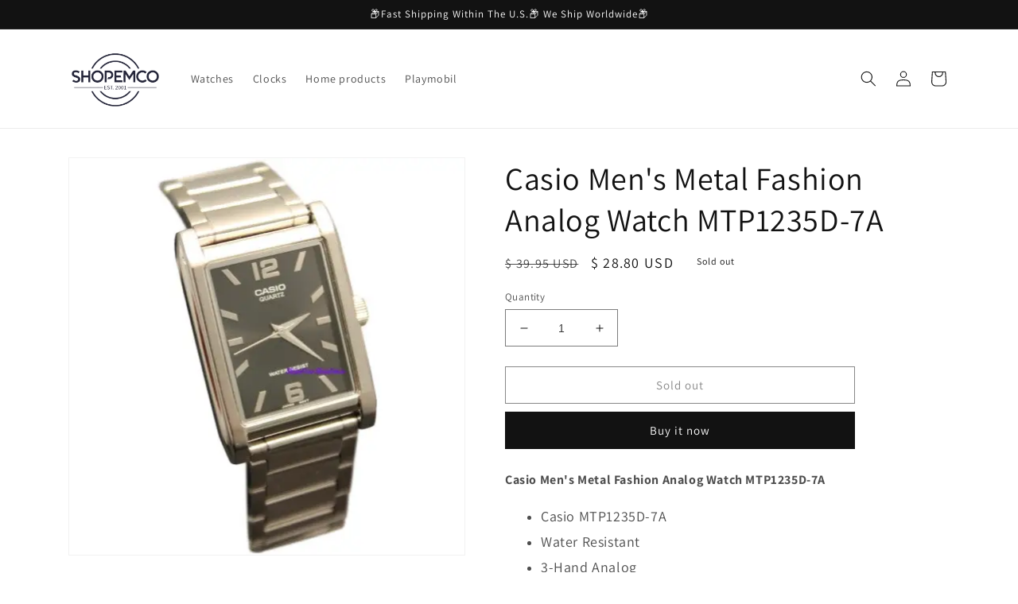

--- FILE ---
content_type: text/html; charset=utf-8
request_url: https://shopemco.com/products/casio-mens-metal-fashion-analog-watch-mtp1235d-7a
body_size: 27360
content:
<!doctype html>
<html class="no-js" lang="en">
  <head>
    <meta charset="utf-8">
    <meta http-equiv="X-UA-Compatible" content="IE=edge">
    <meta name="viewport" content="width=device-width,initial-scale=1">
    <meta name="theme-color" content="">
    <link rel="canonical" href="https://shopemco.com/products/casio-mens-metal-fashion-analog-watch-mtp1235d-7a">
    <link rel="preconnect" href="https://cdn.shopify.com" crossorigin><link rel="icon" type="image/png" href="//shopemco.com/cdn/shop/files/shopemco_logo.png?crop=center&height=32&v=1668627618&width=32"><link rel="preconnect" href="https://fonts.shopifycdn.com" crossorigin><title>
      Casio Men&#39;s Metal Fashion Analog Watch MTP1235D-7A
 &ndash; shopemco</title>

    
      <meta name="description" content="Casio Men&#39;s Metal Fashion Analog Watch MTP1235D-7A Casio MTP1235D-7A Water Resistant 3-Hand Analog Accuracy: +/-20 seconds per month Battery SR626SW Approx. battery life: 3 years Module 1330 Case Size: 27mm Diameter, 8mm Thickness 1 Year Manufacture Warranty">
    

    

<meta property="og:site_name" content="shopemco">
<meta property="og:url" content="https://shopemco.com/products/casio-mens-metal-fashion-analog-watch-mtp1235d-7a">
<meta property="og:title" content="Casio Men&#39;s Metal Fashion Analog Watch MTP1235D-7A">
<meta property="og:type" content="product">
<meta property="og:description" content="Casio Men&#39;s Metal Fashion Analog Watch MTP1235D-7A Casio MTP1235D-7A Water Resistant 3-Hand Analog Accuracy: +/-20 seconds per month Battery SR626SW Approx. battery life: 3 years Module 1330 Case Size: 27mm Diameter, 8mm Thickness 1 Year Manufacture Warranty"><meta property="og:image" content="http://shopemco.com/cdn/shop/products/buy-casio-mens-metal-fashion-analog-watch-mtp1235d-7a-watches-838.webp?v=1668727966">
  <meta property="og:image:secure_url" content="https://shopemco.com/cdn/shop/products/buy-casio-mens-metal-fashion-analog-watch-mtp1235d-7a-watches-838.webp?v=1668727966">
  <meta property="og:image:width" content="500">
  <meta property="og:image:height" content="500"><meta property="og:price:amount" content="28.80">
  <meta property="og:price:currency" content="USD"><meta name="twitter:card" content="summary_large_image">
<meta name="twitter:title" content="Casio Men&#39;s Metal Fashion Analog Watch MTP1235D-7A">
<meta name="twitter:description" content="Casio Men&#39;s Metal Fashion Analog Watch MTP1235D-7A Casio MTP1235D-7A Water Resistant 3-Hand Analog Accuracy: +/-20 seconds per month Battery SR626SW Approx. battery life: 3 years Module 1330 Case Size: 27mm Diameter, 8mm Thickness 1 Year Manufacture Warranty">


    <script src="//shopemco.com/cdn/shop/t/19/assets/global.js?v=149496944046504657681667920792" defer="defer"></script>
    <script>window.performance && window.performance.mark && window.performance.mark('shopify.content_for_header.start');</script><meta name="google-site-verification" content="eY5W7EPCumhaRqmqYQdUtCuOJIuFC5Yik1eVdJ31ATY">
<meta name="google-site-verification" content="PD0taS6iAg_MxjtpQliz13wb9PxANMvElfwSuE1Ktyg">
<meta id="shopify-digital-wallet" name="shopify-digital-wallet" content="/11053352/digital_wallets/dialog">
<meta name="shopify-checkout-api-token" content="5334ce66bc3fe85e7addd777ab567d85">
<meta id="in-context-paypal-metadata" data-shop-id="11053352" data-venmo-supported="true" data-environment="production" data-locale="en_US" data-paypal-v4="true" data-currency="USD">
<link rel="alternate" type="application/json+oembed" href="https://shopemco.com/products/casio-mens-metal-fashion-analog-watch-mtp1235d-7a.oembed">
<script async="async" src="/checkouts/internal/preloads.js?locale=en-US"></script>
<script id="shopify-features" type="application/json">{"accessToken":"5334ce66bc3fe85e7addd777ab567d85","betas":["rich-media-storefront-analytics"],"domain":"shopemco.com","predictiveSearch":true,"shopId":11053352,"locale":"en"}</script>
<script>var Shopify = Shopify || {};
Shopify.shop = "shopemco.myshopify.com";
Shopify.locale = "en";
Shopify.currency = {"active":"USD","rate":"1.0"};
Shopify.country = "US";
Shopify.theme = {"name":"Dawn","id":136127414520,"schema_name":"Dawn","schema_version":"7.0.1","theme_store_id":887,"role":"main"};
Shopify.theme.handle = "null";
Shopify.theme.style = {"id":null,"handle":null};
Shopify.cdnHost = "shopemco.com/cdn";
Shopify.routes = Shopify.routes || {};
Shopify.routes.root = "/";</script>
<script type="module">!function(o){(o.Shopify=o.Shopify||{}).modules=!0}(window);</script>
<script>!function(o){function n(){var o=[];function n(){o.push(Array.prototype.slice.apply(arguments))}return n.q=o,n}var t=o.Shopify=o.Shopify||{};t.loadFeatures=n(),t.autoloadFeatures=n()}(window);</script>
<script id="shop-js-analytics" type="application/json">{"pageType":"product"}</script>
<script defer="defer" async type="module" src="//shopemco.com/cdn/shopifycloud/shop-js/modules/v2/client.init-shop-cart-sync_BT-GjEfc.en.esm.js"></script>
<script defer="defer" async type="module" src="//shopemco.com/cdn/shopifycloud/shop-js/modules/v2/chunk.common_D58fp_Oc.esm.js"></script>
<script defer="defer" async type="module" src="//shopemco.com/cdn/shopifycloud/shop-js/modules/v2/chunk.modal_xMitdFEc.esm.js"></script>
<script type="module">
  await import("//shopemco.com/cdn/shopifycloud/shop-js/modules/v2/client.init-shop-cart-sync_BT-GjEfc.en.esm.js");
await import("//shopemco.com/cdn/shopifycloud/shop-js/modules/v2/chunk.common_D58fp_Oc.esm.js");
await import("//shopemco.com/cdn/shopifycloud/shop-js/modules/v2/chunk.modal_xMitdFEc.esm.js");

  window.Shopify.SignInWithShop?.initShopCartSync?.({"fedCMEnabled":true,"windoidEnabled":true});

</script>
<script id="__st">var __st={"a":11053352,"offset":-18000,"reqid":"decfa8f8-dccf-4a87-90ae-84b1d62fd6b6-1769128067","pageurl":"shopemco.com\/products\/casio-mens-metal-fashion-analog-watch-mtp1235d-7a","u":"9650efec7f72","p":"product","rtyp":"product","rid":3823118657};</script>
<script>window.ShopifyPaypalV4VisibilityTracking = true;</script>
<script id="captcha-bootstrap">!function(){'use strict';const t='contact',e='account',n='new_comment',o=[[t,t],['blogs',n],['comments',n],[t,'customer']],c=[[e,'customer_login'],[e,'guest_login'],[e,'recover_customer_password'],[e,'create_customer']],r=t=>t.map((([t,e])=>`form[action*='/${t}']:not([data-nocaptcha='true']) input[name='form_type'][value='${e}']`)).join(','),a=t=>()=>t?[...document.querySelectorAll(t)].map((t=>t.form)):[];function s(){const t=[...o],e=r(t);return a(e)}const i='password',u='form_key',d=['recaptcha-v3-token','g-recaptcha-response','h-captcha-response',i],f=()=>{try{return window.sessionStorage}catch{return}},m='__shopify_v',_=t=>t.elements[u];function p(t,e,n=!1){try{const o=window.sessionStorage,c=JSON.parse(o.getItem(e)),{data:r}=function(t){const{data:e,action:n}=t;return t[m]||n?{data:e,action:n}:{data:t,action:n}}(c);for(const[e,n]of Object.entries(r))t.elements[e]&&(t.elements[e].value=n);n&&o.removeItem(e)}catch(o){console.error('form repopulation failed',{error:o})}}const l='form_type',E='cptcha';function T(t){t.dataset[E]=!0}const w=window,h=w.document,L='Shopify',v='ce_forms',y='captcha';let A=!1;((t,e)=>{const n=(g='f06e6c50-85a8-45c8-87d0-21a2b65856fe',I='https://cdn.shopify.com/shopifycloud/storefront-forms-hcaptcha/ce_storefront_forms_captcha_hcaptcha.v1.5.2.iife.js',D={infoText:'Protected by hCaptcha',privacyText:'Privacy',termsText:'Terms'},(t,e,n)=>{const o=w[L][v],c=o.bindForm;if(c)return c(t,g,e,D).then(n);var r;o.q.push([[t,g,e,D],n]),r=I,A||(h.body.append(Object.assign(h.createElement('script'),{id:'captcha-provider',async:!0,src:r})),A=!0)});var g,I,D;w[L]=w[L]||{},w[L][v]=w[L][v]||{},w[L][v].q=[],w[L][y]=w[L][y]||{},w[L][y].protect=function(t,e){n(t,void 0,e),T(t)},Object.freeze(w[L][y]),function(t,e,n,w,h,L){const[v,y,A,g]=function(t,e,n){const i=e?o:[],u=t?c:[],d=[...i,...u],f=r(d),m=r(i),_=r(d.filter((([t,e])=>n.includes(e))));return[a(f),a(m),a(_),s()]}(w,h,L),I=t=>{const e=t.target;return e instanceof HTMLFormElement?e:e&&e.form},D=t=>v().includes(t);t.addEventListener('submit',(t=>{const e=I(t);if(!e)return;const n=D(e)&&!e.dataset.hcaptchaBound&&!e.dataset.recaptchaBound,o=_(e),c=g().includes(e)&&(!o||!o.value);(n||c)&&t.preventDefault(),c&&!n&&(function(t){try{if(!f())return;!function(t){const e=f();if(!e)return;const n=_(t);if(!n)return;const o=n.value;o&&e.removeItem(o)}(t);const e=Array.from(Array(32),(()=>Math.random().toString(36)[2])).join('');!function(t,e){_(t)||t.append(Object.assign(document.createElement('input'),{type:'hidden',name:u})),t.elements[u].value=e}(t,e),function(t,e){const n=f();if(!n)return;const o=[...t.querySelectorAll(`input[type='${i}']`)].map((({name:t})=>t)),c=[...d,...o],r={};for(const[a,s]of new FormData(t).entries())c.includes(a)||(r[a]=s);n.setItem(e,JSON.stringify({[m]:1,action:t.action,data:r}))}(t,e)}catch(e){console.error('failed to persist form',e)}}(e),e.submit())}));const S=(t,e)=>{t&&!t.dataset[E]&&(n(t,e.some((e=>e===t))),T(t))};for(const o of['focusin','change'])t.addEventListener(o,(t=>{const e=I(t);D(e)&&S(e,y())}));const B=e.get('form_key'),M=e.get(l),P=B&&M;t.addEventListener('DOMContentLoaded',(()=>{const t=y();if(P)for(const e of t)e.elements[l].value===M&&p(e,B);[...new Set([...A(),...v().filter((t=>'true'===t.dataset.shopifyCaptcha))])].forEach((e=>S(e,t)))}))}(h,new URLSearchParams(w.location.search),n,t,e,['guest_login'])})(!0,!0)}();</script>
<script integrity="sha256-4kQ18oKyAcykRKYeNunJcIwy7WH5gtpwJnB7kiuLZ1E=" data-source-attribution="shopify.loadfeatures" defer="defer" src="//shopemco.com/cdn/shopifycloud/storefront/assets/storefront/load_feature-a0a9edcb.js" crossorigin="anonymous"></script>
<script data-source-attribution="shopify.dynamic_checkout.dynamic.init">var Shopify=Shopify||{};Shopify.PaymentButton=Shopify.PaymentButton||{isStorefrontPortableWallets:!0,init:function(){window.Shopify.PaymentButton.init=function(){};var t=document.createElement("script");t.src="https://shopemco.com/cdn/shopifycloud/portable-wallets/latest/portable-wallets.en.js",t.type="module",document.head.appendChild(t)}};
</script>
<script data-source-attribution="shopify.dynamic_checkout.buyer_consent">
  function portableWalletsHideBuyerConsent(e){var t=document.getElementById("shopify-buyer-consent"),n=document.getElementById("shopify-subscription-policy-button");t&&n&&(t.classList.add("hidden"),t.setAttribute("aria-hidden","true"),n.removeEventListener("click",e))}function portableWalletsShowBuyerConsent(e){var t=document.getElementById("shopify-buyer-consent"),n=document.getElementById("shopify-subscription-policy-button");t&&n&&(t.classList.remove("hidden"),t.removeAttribute("aria-hidden"),n.addEventListener("click",e))}window.Shopify?.PaymentButton&&(window.Shopify.PaymentButton.hideBuyerConsent=portableWalletsHideBuyerConsent,window.Shopify.PaymentButton.showBuyerConsent=portableWalletsShowBuyerConsent);
</script>
<script>
  function portableWalletsCleanup(e){e&&e.src&&console.error("Failed to load portable wallets script "+e.src);var t=document.querySelectorAll("shopify-accelerated-checkout .shopify-payment-button__skeleton, shopify-accelerated-checkout-cart .wallet-cart-button__skeleton"),e=document.getElementById("shopify-buyer-consent");for(let e=0;e<t.length;e++)t[e].remove();e&&e.remove()}function portableWalletsNotLoadedAsModule(e){e instanceof ErrorEvent&&"string"==typeof e.message&&e.message.includes("import.meta")&&"string"==typeof e.filename&&e.filename.includes("portable-wallets")&&(window.removeEventListener("error",portableWalletsNotLoadedAsModule),window.Shopify.PaymentButton.failedToLoad=e,"loading"===document.readyState?document.addEventListener("DOMContentLoaded",window.Shopify.PaymentButton.init):window.Shopify.PaymentButton.init())}window.addEventListener("error",portableWalletsNotLoadedAsModule);
</script>

<script type="module" src="https://shopemco.com/cdn/shopifycloud/portable-wallets/latest/portable-wallets.en.js" onError="portableWalletsCleanup(this)" crossorigin="anonymous"></script>
<script nomodule>
  document.addEventListener("DOMContentLoaded", portableWalletsCleanup);
</script>

<link id="shopify-accelerated-checkout-styles" rel="stylesheet" media="screen" href="https://shopemco.com/cdn/shopifycloud/portable-wallets/latest/accelerated-checkout-backwards-compat.css" crossorigin="anonymous">
<style id="shopify-accelerated-checkout-cart">
        #shopify-buyer-consent {
  margin-top: 1em;
  display: inline-block;
  width: 100%;
}

#shopify-buyer-consent.hidden {
  display: none;
}

#shopify-subscription-policy-button {
  background: none;
  border: none;
  padding: 0;
  text-decoration: underline;
  font-size: inherit;
  cursor: pointer;
}

#shopify-subscription-policy-button::before {
  box-shadow: none;
}

      </style>
<script id="sections-script" data-sections="header,footer" defer="defer" src="//shopemco.com/cdn/shop/t/19/compiled_assets/scripts.js?v=463"></script>
<script>window.performance && window.performance.mark && window.performance.mark('shopify.content_for_header.end');</script>


    <style data-shopify>
      @font-face {
  font-family: Assistant;
  font-weight: 400;
  font-style: normal;
  font-display: swap;
  src: url("//shopemco.com/cdn/fonts/assistant/assistant_n4.9120912a469cad1cc292572851508ca49d12e768.woff2") format("woff2"),
       url("//shopemco.com/cdn/fonts/assistant/assistant_n4.6e9875ce64e0fefcd3f4446b7ec9036b3ddd2985.woff") format("woff");
}

      @font-face {
  font-family: Assistant;
  font-weight: 700;
  font-style: normal;
  font-display: swap;
  src: url("//shopemco.com/cdn/fonts/assistant/assistant_n7.bf44452348ec8b8efa3aa3068825305886b1c83c.woff2") format("woff2"),
       url("//shopemco.com/cdn/fonts/assistant/assistant_n7.0c887fee83f6b3bda822f1150b912c72da0f7b64.woff") format("woff");
}

      
      
      @font-face {
  font-family: Assistant;
  font-weight: 400;
  font-style: normal;
  font-display: swap;
  src: url("//shopemco.com/cdn/fonts/assistant/assistant_n4.9120912a469cad1cc292572851508ca49d12e768.woff2") format("woff2"),
       url("//shopemco.com/cdn/fonts/assistant/assistant_n4.6e9875ce64e0fefcd3f4446b7ec9036b3ddd2985.woff") format("woff");
}


      :root {
        --font-body-family: Assistant, sans-serif;
        --font-body-style: normal;
        --font-body-weight: 400;
        --font-body-weight-bold: 700;

        --font-heading-family: Assistant, sans-serif;
        --font-heading-style: normal;
        --font-heading-weight: 400;

        --font-body-scale: 1.0;
        --font-heading-scale: 1.0;

        --color-base-text: 18, 18, 18;
        --color-shadow: 18, 18, 18;
        --color-base-background-1: 255, 255, 255;
        --color-base-background-2: 243, 243, 243;
        --color-base-solid-button-labels: 255, 255, 255;
        --color-base-outline-button-labels: 18, 18, 18;
        --color-base-accent-1: 18, 18, 18;
        --color-base-accent-2: 51, 79, 180;
        --payment-terms-background-color: #ffffff;

        --gradient-base-background-1: #ffffff;
        --gradient-base-background-2: #f3f3f3;
        --gradient-base-accent-1: #121212;
        --gradient-base-accent-2: #334fb4;

        --media-padding: px;
        --media-border-opacity: 0.05;
        --media-border-width: 1px;
        --media-radius: 0px;
        --media-shadow-opacity: 0.0;
        --media-shadow-horizontal-offset: 0px;
        --media-shadow-vertical-offset: 4px;
        --media-shadow-blur-radius: 5px;
        --media-shadow-visible: 0;

        --page-width: 120rem;
        --page-width-margin: 0rem;

        --product-card-image-padding: 0.0rem;
        --product-card-corner-radius: 0.0rem;
        --product-card-text-alignment: left;
        --product-card-border-width: 0.0rem;
        --product-card-border-opacity: 0.1;
        --product-card-shadow-opacity: 0.0;
        --product-card-shadow-visible: 0;
        --product-card-shadow-horizontal-offset: 0.0rem;
        --product-card-shadow-vertical-offset: 0.4rem;
        --product-card-shadow-blur-radius: 0.5rem;

        --collection-card-image-padding: 0.0rem;
        --collection-card-corner-radius: 0.0rem;
        --collection-card-text-alignment: left;
        --collection-card-border-width: 0.0rem;
        --collection-card-border-opacity: 0.1;
        --collection-card-shadow-opacity: 0.0;
        --collection-card-shadow-visible: 0;
        --collection-card-shadow-horizontal-offset: 0.0rem;
        --collection-card-shadow-vertical-offset: 0.4rem;
        --collection-card-shadow-blur-radius: 0.5rem;

        --blog-card-image-padding: 0.0rem;
        --blog-card-corner-radius: 0.0rem;
        --blog-card-text-alignment: left;
        --blog-card-border-width: 0.0rem;
        --blog-card-border-opacity: 0.1;
        --blog-card-shadow-opacity: 0.0;
        --blog-card-shadow-visible: 0;
        --blog-card-shadow-horizontal-offset: 0.0rem;
        --blog-card-shadow-vertical-offset: 0.4rem;
        --blog-card-shadow-blur-radius: 0.5rem;

        --badge-corner-radius: 4.0rem;

        --popup-border-width: 1px;
        --popup-border-opacity: 0.1;
        --popup-corner-radius: 0px;
        --popup-shadow-opacity: 0.0;
        --popup-shadow-horizontal-offset: 0px;
        --popup-shadow-vertical-offset: 4px;
        --popup-shadow-blur-radius: 5px;

        --drawer-border-width: 1px;
        --drawer-border-opacity: 0.1;
        --drawer-shadow-opacity: 0.0;
        --drawer-shadow-horizontal-offset: 0px;
        --drawer-shadow-vertical-offset: 4px;
        --drawer-shadow-blur-radius: 5px;

        --spacing-sections-desktop: 0px;
        --spacing-sections-mobile: 0px;

        --grid-desktop-vertical-spacing: 8px;
        --grid-desktop-horizontal-spacing: 8px;
        --grid-mobile-vertical-spacing: 4px;
        --grid-mobile-horizontal-spacing: 4px;

        --text-boxes-border-opacity: 0.1;
        --text-boxes-border-width: 0px;
        --text-boxes-radius: 0px;
        --text-boxes-shadow-opacity: 0.0;
        --text-boxes-shadow-visible: 0;
        --text-boxes-shadow-horizontal-offset: 0px;
        --text-boxes-shadow-vertical-offset: 4px;
        --text-boxes-shadow-blur-radius: 5px;

        --buttons-radius: 0px;
        --buttons-radius-outset: 0px;
        --buttons-border-width: 1px;
        --buttons-border-opacity: 1.0;
        --buttons-shadow-opacity: 0.0;
        --buttons-shadow-visible: 0;
        --buttons-shadow-horizontal-offset: 0px;
        --buttons-shadow-vertical-offset: 4px;
        --buttons-shadow-blur-radius: 5px;
        --buttons-border-offset: 0px;

        --inputs-radius: 0px;
        --inputs-border-width: 1px;
        --inputs-border-opacity: 0.55;
        --inputs-shadow-opacity: 0.0;
        --inputs-shadow-horizontal-offset: 0px;
        --inputs-margin-offset: 0px;
        --inputs-shadow-vertical-offset: 4px;
        --inputs-shadow-blur-radius: 5px;
        --inputs-radius-outset: 0px;

        --variant-pills-radius: 40px;
        --variant-pills-border-width: 1px;
        --variant-pills-border-opacity: 0.55;
        --variant-pills-shadow-opacity: 0.0;
        --variant-pills-shadow-horizontal-offset: 0px;
        --variant-pills-shadow-vertical-offset: 4px;
        --variant-pills-shadow-blur-radius: 5px;
      }

      *,
      *::before,
      *::after {
        box-sizing: inherit;
      }

      html {
        box-sizing: border-box;
        font-size: calc(var(--font-body-scale) * 62.5%);
        height: 100%;
      }

      body {
        display: grid;
        grid-template-rows: auto auto 1fr auto;
        grid-template-columns: 100%;
        min-height: 100%;
        margin: 0;
        font-size: 1.5rem;
        letter-spacing: 0.06rem;
        line-height: calc(1 + 0.8 / var(--font-body-scale));
        font-family: var(--font-body-family);
        font-style: var(--font-body-style);
        font-weight: var(--font-body-weight);
      }

      @media screen and (min-width: 750px) {
        body {
          font-size: 1.6rem;
        }
      }
    </style>

    <link href="//shopemco.com/cdn/shop/t/19/assets/base.css?v=88290808517547527771667920793" rel="stylesheet" type="text/css" media="all" />
<link rel="preload" as="font" href="//shopemco.com/cdn/fonts/assistant/assistant_n4.9120912a469cad1cc292572851508ca49d12e768.woff2" type="font/woff2" crossorigin><link rel="preload" as="font" href="//shopemco.com/cdn/fonts/assistant/assistant_n4.9120912a469cad1cc292572851508ca49d12e768.woff2" type="font/woff2" crossorigin><link rel="stylesheet" href="//shopemco.com/cdn/shop/t/19/assets/component-predictive-search.css?v=83512081251802922551667920791" media="print" onload="this.media='all'"><script>document.documentElement.className = document.documentElement.className.replace('no-js', 'js');
    if (Shopify.designMode) {
      document.documentElement.classList.add('shopify-design-mode');
    }
    </script>
  <link href="https://monorail-edge.shopifysvc.com" rel="dns-prefetch">
<script>(function(){if ("sendBeacon" in navigator && "performance" in window) {try {var session_token_from_headers = performance.getEntriesByType('navigation')[0].serverTiming.find(x => x.name == '_s').description;} catch {var session_token_from_headers = undefined;}var session_cookie_matches = document.cookie.match(/_shopify_s=([^;]*)/);var session_token_from_cookie = session_cookie_matches && session_cookie_matches.length === 2 ? session_cookie_matches[1] : "";var session_token = session_token_from_headers || session_token_from_cookie || "";function handle_abandonment_event(e) {var entries = performance.getEntries().filter(function(entry) {return /monorail-edge.shopifysvc.com/.test(entry.name);});if (!window.abandonment_tracked && entries.length === 0) {window.abandonment_tracked = true;var currentMs = Date.now();var navigation_start = performance.timing.navigationStart;var payload = {shop_id: 11053352,url: window.location.href,navigation_start,duration: currentMs - navigation_start,session_token,page_type: "product"};window.navigator.sendBeacon("https://monorail-edge.shopifysvc.com/v1/produce", JSON.stringify({schema_id: "online_store_buyer_site_abandonment/1.1",payload: payload,metadata: {event_created_at_ms: currentMs,event_sent_at_ms: currentMs}}));}}window.addEventListener('pagehide', handle_abandonment_event);}}());</script>
<script id="web-pixels-manager-setup">(function e(e,d,r,n,o){if(void 0===o&&(o={}),!Boolean(null===(a=null===(i=window.Shopify)||void 0===i?void 0:i.analytics)||void 0===a?void 0:a.replayQueue)){var i,a;window.Shopify=window.Shopify||{};var t=window.Shopify;t.analytics=t.analytics||{};var s=t.analytics;s.replayQueue=[],s.publish=function(e,d,r){return s.replayQueue.push([e,d,r]),!0};try{self.performance.mark("wpm:start")}catch(e){}var l=function(){var e={modern:/Edge?\/(1{2}[4-9]|1[2-9]\d|[2-9]\d{2}|\d{4,})\.\d+(\.\d+|)|Firefox\/(1{2}[4-9]|1[2-9]\d|[2-9]\d{2}|\d{4,})\.\d+(\.\d+|)|Chrom(ium|e)\/(9{2}|\d{3,})\.\d+(\.\d+|)|(Maci|X1{2}).+ Version\/(15\.\d+|(1[6-9]|[2-9]\d|\d{3,})\.\d+)([,.]\d+|)( \(\w+\)|)( Mobile\/\w+|) Safari\/|Chrome.+OPR\/(9{2}|\d{3,})\.\d+\.\d+|(CPU[ +]OS|iPhone[ +]OS|CPU[ +]iPhone|CPU IPhone OS|CPU iPad OS)[ +]+(15[._]\d+|(1[6-9]|[2-9]\d|\d{3,})[._]\d+)([._]\d+|)|Android:?[ /-](13[3-9]|1[4-9]\d|[2-9]\d{2}|\d{4,})(\.\d+|)(\.\d+|)|Android.+Firefox\/(13[5-9]|1[4-9]\d|[2-9]\d{2}|\d{4,})\.\d+(\.\d+|)|Android.+Chrom(ium|e)\/(13[3-9]|1[4-9]\d|[2-9]\d{2}|\d{4,})\.\d+(\.\d+|)|SamsungBrowser\/([2-9]\d|\d{3,})\.\d+/,legacy:/Edge?\/(1[6-9]|[2-9]\d|\d{3,})\.\d+(\.\d+|)|Firefox\/(5[4-9]|[6-9]\d|\d{3,})\.\d+(\.\d+|)|Chrom(ium|e)\/(5[1-9]|[6-9]\d|\d{3,})\.\d+(\.\d+|)([\d.]+$|.*Safari\/(?![\d.]+ Edge\/[\d.]+$))|(Maci|X1{2}).+ Version\/(10\.\d+|(1[1-9]|[2-9]\d|\d{3,})\.\d+)([,.]\d+|)( \(\w+\)|)( Mobile\/\w+|) Safari\/|Chrome.+OPR\/(3[89]|[4-9]\d|\d{3,})\.\d+\.\d+|(CPU[ +]OS|iPhone[ +]OS|CPU[ +]iPhone|CPU IPhone OS|CPU iPad OS)[ +]+(10[._]\d+|(1[1-9]|[2-9]\d|\d{3,})[._]\d+)([._]\d+|)|Android:?[ /-](13[3-9]|1[4-9]\d|[2-9]\d{2}|\d{4,})(\.\d+|)(\.\d+|)|Mobile Safari.+OPR\/([89]\d|\d{3,})\.\d+\.\d+|Android.+Firefox\/(13[5-9]|1[4-9]\d|[2-9]\d{2}|\d{4,})\.\d+(\.\d+|)|Android.+Chrom(ium|e)\/(13[3-9]|1[4-9]\d|[2-9]\d{2}|\d{4,})\.\d+(\.\d+|)|Android.+(UC? ?Browser|UCWEB|U3)[ /]?(15\.([5-9]|\d{2,})|(1[6-9]|[2-9]\d|\d{3,})\.\d+)\.\d+|SamsungBrowser\/(5\.\d+|([6-9]|\d{2,})\.\d+)|Android.+MQ{2}Browser\/(14(\.(9|\d{2,})|)|(1[5-9]|[2-9]\d|\d{3,})(\.\d+|))(\.\d+|)|K[Aa][Ii]OS\/(3\.\d+|([4-9]|\d{2,})\.\d+)(\.\d+|)/},d=e.modern,r=e.legacy,n=navigator.userAgent;return n.match(d)?"modern":n.match(r)?"legacy":"unknown"}(),u="modern"===l?"modern":"legacy",c=(null!=n?n:{modern:"",legacy:""})[u],f=function(e){return[e.baseUrl,"/wpm","/b",e.hashVersion,"modern"===e.buildTarget?"m":"l",".js"].join("")}({baseUrl:d,hashVersion:r,buildTarget:u}),m=function(e){var d=e.version,r=e.bundleTarget,n=e.surface,o=e.pageUrl,i=e.monorailEndpoint;return{emit:function(e){var a=e.status,t=e.errorMsg,s=(new Date).getTime(),l=JSON.stringify({metadata:{event_sent_at_ms:s},events:[{schema_id:"web_pixels_manager_load/3.1",payload:{version:d,bundle_target:r,page_url:o,status:a,surface:n,error_msg:t},metadata:{event_created_at_ms:s}}]});if(!i)return console&&console.warn&&console.warn("[Web Pixels Manager] No Monorail endpoint provided, skipping logging."),!1;try{return self.navigator.sendBeacon.bind(self.navigator)(i,l)}catch(e){}var u=new XMLHttpRequest;try{return u.open("POST",i,!0),u.setRequestHeader("Content-Type","text/plain"),u.send(l),!0}catch(e){return console&&console.warn&&console.warn("[Web Pixels Manager] Got an unhandled error while logging to Monorail."),!1}}}}({version:r,bundleTarget:l,surface:e.surface,pageUrl:self.location.href,monorailEndpoint:e.monorailEndpoint});try{o.browserTarget=l,function(e){var d=e.src,r=e.async,n=void 0===r||r,o=e.onload,i=e.onerror,a=e.sri,t=e.scriptDataAttributes,s=void 0===t?{}:t,l=document.createElement("script"),u=document.querySelector("head"),c=document.querySelector("body");if(l.async=n,l.src=d,a&&(l.integrity=a,l.crossOrigin="anonymous"),s)for(var f in s)if(Object.prototype.hasOwnProperty.call(s,f))try{l.dataset[f]=s[f]}catch(e){}if(o&&l.addEventListener("load",o),i&&l.addEventListener("error",i),u)u.appendChild(l);else{if(!c)throw new Error("Did not find a head or body element to append the script");c.appendChild(l)}}({src:f,async:!0,onload:function(){if(!function(){var e,d;return Boolean(null===(d=null===(e=window.Shopify)||void 0===e?void 0:e.analytics)||void 0===d?void 0:d.initialized)}()){var d=window.webPixelsManager.init(e)||void 0;if(d){var r=window.Shopify.analytics;r.replayQueue.forEach((function(e){var r=e[0],n=e[1],o=e[2];d.publishCustomEvent(r,n,o)})),r.replayQueue=[],r.publish=d.publishCustomEvent,r.visitor=d.visitor,r.initialized=!0}}},onerror:function(){return m.emit({status:"failed",errorMsg:"".concat(f," has failed to load")})},sri:function(e){var d=/^sha384-[A-Za-z0-9+/=]+$/;return"string"==typeof e&&d.test(e)}(c)?c:"",scriptDataAttributes:o}),m.emit({status:"loading"})}catch(e){m.emit({status:"failed",errorMsg:(null==e?void 0:e.message)||"Unknown error"})}}})({shopId: 11053352,storefrontBaseUrl: "https://shopemco.com",extensionsBaseUrl: "https://extensions.shopifycdn.com/cdn/shopifycloud/web-pixels-manager",monorailEndpoint: "https://monorail-edge.shopifysvc.com/unstable/produce_batch",surface: "storefront-renderer",enabledBetaFlags: ["2dca8a86"],webPixelsConfigList: [{"id":"1068073208","configuration":"{\"publicKey\":\"pub_80cae34a95cd6aa8de04\",\"apiUrl\":\"https:\\\/\\\/tracking.refersion.com\"}","eventPayloadVersion":"v1","runtimeContext":"STRICT","scriptVersion":"0fb80394591dba97de0fece487c9c5e4","type":"APP","apiClientId":147004,"privacyPurposes":["ANALYTICS","SALE_OF_DATA"],"dataSharingAdjustments":{"protectedCustomerApprovalScopes":["read_customer_email","read_customer_name","read_customer_personal_data"]}},{"id":"603324664","configuration":"{\"config\":\"{\\\"pixel_id\\\":\\\"GT-5MCGSD5\\\",\\\"target_country\\\":\\\"US\\\",\\\"gtag_events\\\":[{\\\"type\\\":\\\"purchase\\\",\\\"action_label\\\":\\\"MC-22GK27E8YS\\\"},{\\\"type\\\":\\\"page_view\\\",\\\"action_label\\\":\\\"MC-22GK27E8YS\\\"},{\\\"type\\\":\\\"view_item\\\",\\\"action_label\\\":\\\"MC-22GK27E8YS\\\"}],\\\"enable_monitoring_mode\\\":false}\"}","eventPayloadVersion":"v1","runtimeContext":"OPEN","scriptVersion":"b2a88bafab3e21179ed38636efcd8a93","type":"APP","apiClientId":1780363,"privacyPurposes":[],"dataSharingAdjustments":{"protectedCustomerApprovalScopes":["read_customer_address","read_customer_email","read_customer_name","read_customer_personal_data","read_customer_phone"]}},{"id":"69665016","eventPayloadVersion":"v1","runtimeContext":"LAX","scriptVersion":"1","type":"CUSTOM","privacyPurposes":["ANALYTICS"],"name":"Google Analytics tag (migrated)"},{"id":"shopify-app-pixel","configuration":"{}","eventPayloadVersion":"v1","runtimeContext":"STRICT","scriptVersion":"0450","apiClientId":"shopify-pixel","type":"APP","privacyPurposes":["ANALYTICS","MARKETING"]},{"id":"shopify-custom-pixel","eventPayloadVersion":"v1","runtimeContext":"LAX","scriptVersion":"0450","apiClientId":"shopify-pixel","type":"CUSTOM","privacyPurposes":["ANALYTICS","MARKETING"]}],isMerchantRequest: false,initData: {"shop":{"name":"shopemco","paymentSettings":{"currencyCode":"USD"},"myshopifyDomain":"shopemco.myshopify.com","countryCode":"US","storefrontUrl":"https:\/\/shopemco.com"},"customer":null,"cart":null,"checkout":null,"productVariants":[{"price":{"amount":28.8,"currencyCode":"USD"},"product":{"title":"Casio Men's Metal Fashion Analog Watch MTP1235D-7A","vendor":"MARGLO II","id":"3823118657","untranslatedTitle":"Casio Men's Metal Fashion Analog Watch MTP1235D-7A","url":"\/products\/casio-mens-metal-fashion-analog-watch-mtp1235d-7a","type":"Watches casio"},"id":"11087274177","image":{"src":"\/\/shopemco.com\/cdn\/shop\/products\/buy-casio-mens-metal-fashion-analog-watch-mtp1235d-7a-watches-838.webp?v=1668727966"},"sku":"CASMTP1235D-7A","title":"Default Title","untranslatedTitle":"Default Title"}],"purchasingCompany":null},},"https://shopemco.com/cdn","fcfee988w5aeb613cpc8e4bc33m6693e112",{"modern":"","legacy":""},{"shopId":"11053352","storefrontBaseUrl":"https:\/\/shopemco.com","extensionBaseUrl":"https:\/\/extensions.shopifycdn.com\/cdn\/shopifycloud\/web-pixels-manager","surface":"storefront-renderer","enabledBetaFlags":"[\"2dca8a86\"]","isMerchantRequest":"false","hashVersion":"fcfee988w5aeb613cpc8e4bc33m6693e112","publish":"custom","events":"[[\"page_viewed\",{}],[\"product_viewed\",{\"productVariant\":{\"price\":{\"amount\":28.8,\"currencyCode\":\"USD\"},\"product\":{\"title\":\"Casio Men's Metal Fashion Analog Watch MTP1235D-7A\",\"vendor\":\"MARGLO II\",\"id\":\"3823118657\",\"untranslatedTitle\":\"Casio Men's Metal Fashion Analog Watch MTP1235D-7A\",\"url\":\"\/products\/casio-mens-metal-fashion-analog-watch-mtp1235d-7a\",\"type\":\"Watches casio\"},\"id\":\"11087274177\",\"image\":{\"src\":\"\/\/shopemco.com\/cdn\/shop\/products\/buy-casio-mens-metal-fashion-analog-watch-mtp1235d-7a-watches-838.webp?v=1668727966\"},\"sku\":\"CASMTP1235D-7A\",\"title\":\"Default Title\",\"untranslatedTitle\":\"Default Title\"}}]]"});</script><script>
  window.ShopifyAnalytics = window.ShopifyAnalytics || {};
  window.ShopifyAnalytics.meta = window.ShopifyAnalytics.meta || {};
  window.ShopifyAnalytics.meta.currency = 'USD';
  var meta = {"product":{"id":3823118657,"gid":"gid:\/\/shopify\/Product\/3823118657","vendor":"MARGLO II","type":"Watches casio","handle":"casio-mens-metal-fashion-analog-watch-mtp1235d-7a","variants":[{"id":11087274177,"price":2880,"name":"Casio Men's Metal Fashion Analog Watch MTP1235D-7A","public_title":null,"sku":"CASMTP1235D-7A"}],"remote":false},"page":{"pageType":"product","resourceType":"product","resourceId":3823118657,"requestId":"decfa8f8-dccf-4a87-90ae-84b1d62fd6b6-1769128067"}};
  for (var attr in meta) {
    window.ShopifyAnalytics.meta[attr] = meta[attr];
  }
</script>
<script class="analytics">
  (function () {
    var customDocumentWrite = function(content) {
      var jquery = null;

      if (window.jQuery) {
        jquery = window.jQuery;
      } else if (window.Checkout && window.Checkout.$) {
        jquery = window.Checkout.$;
      }

      if (jquery) {
        jquery('body').append(content);
      }
    };

    var hasLoggedConversion = function(token) {
      if (token) {
        return document.cookie.indexOf('loggedConversion=' + token) !== -1;
      }
      return false;
    }

    var setCookieIfConversion = function(token) {
      if (token) {
        var twoMonthsFromNow = new Date(Date.now());
        twoMonthsFromNow.setMonth(twoMonthsFromNow.getMonth() + 2);

        document.cookie = 'loggedConversion=' + token + '; expires=' + twoMonthsFromNow;
      }
    }

    var trekkie = window.ShopifyAnalytics.lib = window.trekkie = window.trekkie || [];
    if (trekkie.integrations) {
      return;
    }
    trekkie.methods = [
      'identify',
      'page',
      'ready',
      'track',
      'trackForm',
      'trackLink'
    ];
    trekkie.factory = function(method) {
      return function() {
        var args = Array.prototype.slice.call(arguments);
        args.unshift(method);
        trekkie.push(args);
        return trekkie;
      };
    };
    for (var i = 0; i < trekkie.methods.length; i++) {
      var key = trekkie.methods[i];
      trekkie[key] = trekkie.factory(key);
    }
    trekkie.load = function(config) {
      trekkie.config = config || {};
      trekkie.config.initialDocumentCookie = document.cookie;
      var first = document.getElementsByTagName('script')[0];
      var script = document.createElement('script');
      script.type = 'text/javascript';
      script.onerror = function(e) {
        var scriptFallback = document.createElement('script');
        scriptFallback.type = 'text/javascript';
        scriptFallback.onerror = function(error) {
                var Monorail = {
      produce: function produce(monorailDomain, schemaId, payload) {
        var currentMs = new Date().getTime();
        var event = {
          schema_id: schemaId,
          payload: payload,
          metadata: {
            event_created_at_ms: currentMs,
            event_sent_at_ms: currentMs
          }
        };
        return Monorail.sendRequest("https://" + monorailDomain + "/v1/produce", JSON.stringify(event));
      },
      sendRequest: function sendRequest(endpointUrl, payload) {
        // Try the sendBeacon API
        if (window && window.navigator && typeof window.navigator.sendBeacon === 'function' && typeof window.Blob === 'function' && !Monorail.isIos12()) {
          var blobData = new window.Blob([payload], {
            type: 'text/plain'
          });

          if (window.navigator.sendBeacon(endpointUrl, blobData)) {
            return true;
          } // sendBeacon was not successful

        } // XHR beacon

        var xhr = new XMLHttpRequest();

        try {
          xhr.open('POST', endpointUrl);
          xhr.setRequestHeader('Content-Type', 'text/plain');
          xhr.send(payload);
        } catch (e) {
          console.log(e);
        }

        return false;
      },
      isIos12: function isIos12() {
        return window.navigator.userAgent.lastIndexOf('iPhone; CPU iPhone OS 12_') !== -1 || window.navigator.userAgent.lastIndexOf('iPad; CPU OS 12_') !== -1;
      }
    };
    Monorail.produce('monorail-edge.shopifysvc.com',
      'trekkie_storefront_load_errors/1.1',
      {shop_id: 11053352,
      theme_id: 136127414520,
      app_name: "storefront",
      context_url: window.location.href,
      source_url: "//shopemco.com/cdn/s/trekkie.storefront.8d95595f799fbf7e1d32231b9a28fd43b70c67d3.min.js"});

        };
        scriptFallback.async = true;
        scriptFallback.src = '//shopemco.com/cdn/s/trekkie.storefront.8d95595f799fbf7e1d32231b9a28fd43b70c67d3.min.js';
        first.parentNode.insertBefore(scriptFallback, first);
      };
      script.async = true;
      script.src = '//shopemco.com/cdn/s/trekkie.storefront.8d95595f799fbf7e1d32231b9a28fd43b70c67d3.min.js';
      first.parentNode.insertBefore(script, first);
    };
    trekkie.load(
      {"Trekkie":{"appName":"storefront","development":false,"defaultAttributes":{"shopId":11053352,"isMerchantRequest":null,"themeId":136127414520,"themeCityHash":"3919763162046193407","contentLanguage":"en","currency":"USD","eventMetadataId":"27fa56e0-6870-4bcb-8adb-7e726e236673"},"isServerSideCookieWritingEnabled":true,"monorailRegion":"shop_domain","enabledBetaFlags":["65f19447"]},"Session Attribution":{},"S2S":{"facebookCapiEnabled":false,"source":"trekkie-storefront-renderer","apiClientId":580111}}
    );

    var loaded = false;
    trekkie.ready(function() {
      if (loaded) return;
      loaded = true;

      window.ShopifyAnalytics.lib = window.trekkie;

      var originalDocumentWrite = document.write;
      document.write = customDocumentWrite;
      try { window.ShopifyAnalytics.merchantGoogleAnalytics.call(this); } catch(error) {};
      document.write = originalDocumentWrite;

      window.ShopifyAnalytics.lib.page(null,{"pageType":"product","resourceType":"product","resourceId":3823118657,"requestId":"decfa8f8-dccf-4a87-90ae-84b1d62fd6b6-1769128067","shopifyEmitted":true});

      var match = window.location.pathname.match(/checkouts\/(.+)\/(thank_you|post_purchase)/)
      var token = match? match[1]: undefined;
      if (!hasLoggedConversion(token)) {
        setCookieIfConversion(token);
        window.ShopifyAnalytics.lib.track("Viewed Product",{"currency":"USD","variantId":11087274177,"productId":3823118657,"productGid":"gid:\/\/shopify\/Product\/3823118657","name":"Casio Men's Metal Fashion Analog Watch MTP1235D-7A","price":"28.80","sku":"CASMTP1235D-7A","brand":"MARGLO II","variant":null,"category":"Watches casio","nonInteraction":true,"remote":false},undefined,undefined,{"shopifyEmitted":true});
      window.ShopifyAnalytics.lib.track("monorail:\/\/trekkie_storefront_viewed_product\/1.1",{"currency":"USD","variantId":11087274177,"productId":3823118657,"productGid":"gid:\/\/shopify\/Product\/3823118657","name":"Casio Men's Metal Fashion Analog Watch MTP1235D-7A","price":"28.80","sku":"CASMTP1235D-7A","brand":"MARGLO II","variant":null,"category":"Watches casio","nonInteraction":true,"remote":false,"referer":"https:\/\/shopemco.com\/products\/casio-mens-metal-fashion-analog-watch-mtp1235d-7a"});
      }
    });


        var eventsListenerScript = document.createElement('script');
        eventsListenerScript.async = true;
        eventsListenerScript.src = "//shopemco.com/cdn/shopifycloud/storefront/assets/shop_events_listener-3da45d37.js";
        document.getElementsByTagName('head')[0].appendChild(eventsListenerScript);

})();</script>
  <script>
  if (!window.ga || (window.ga && typeof window.ga !== 'function')) {
    window.ga = function ga() {
      (window.ga.q = window.ga.q || []).push(arguments);
      if (window.Shopify && window.Shopify.analytics && typeof window.Shopify.analytics.publish === 'function') {
        window.Shopify.analytics.publish("ga_stub_called", {}, {sendTo: "google_osp_migration"});
      }
      console.error("Shopify's Google Analytics stub called with:", Array.from(arguments), "\nSee https://help.shopify.com/manual/promoting-marketing/pixels/pixel-migration#google for more information.");
    };
    if (window.Shopify && window.Shopify.analytics && typeof window.Shopify.analytics.publish === 'function') {
      window.Shopify.analytics.publish("ga_stub_initialized", {}, {sendTo: "google_osp_migration"});
    }
  }
</script>
<script
  defer
  src="https://shopemco.com/cdn/shopifycloud/perf-kit/shopify-perf-kit-3.0.4.min.js"
  data-application="storefront-renderer"
  data-shop-id="11053352"
  data-render-region="gcp-us-central1"
  data-page-type="product"
  data-theme-instance-id="136127414520"
  data-theme-name="Dawn"
  data-theme-version="7.0.1"
  data-monorail-region="shop_domain"
  data-resource-timing-sampling-rate="10"
  data-shs="true"
  data-shs-beacon="true"
  data-shs-export-with-fetch="true"
  data-shs-logs-sample-rate="1"
  data-shs-beacon-endpoint="https://shopemco.com/api/collect"
></script>
</head>

  <body class="gradient">
    <a class="skip-to-content-link button visually-hidden" href="#MainContent">
      Skip to content
    </a><div id="shopify-section-announcement-bar" class="shopify-section"><div class="announcement-bar color-accent-1 gradient" role="region" aria-label="Announcement" ><div class="page-width">
                <p class="announcement-bar__message center h5">
                  📦Fast Shipping Within The U.S.📦 We Ship Worldwide📦
</p>
              </div></div>
</div>
    <div id="shopify-section-header" class="shopify-section section-header"><link rel="stylesheet" href="//shopemco.com/cdn/shop/t/19/assets/component-list-menu.css?v=151968516119678728991667920792" media="print" onload="this.media='all'">
<link rel="stylesheet" href="//shopemco.com/cdn/shop/t/19/assets/component-search.css?v=96455689198851321781667920791" media="print" onload="this.media='all'">
<link rel="stylesheet" href="//shopemco.com/cdn/shop/t/19/assets/component-menu-drawer.css?v=182311192829367774911667920791" media="print" onload="this.media='all'">
<link rel="stylesheet" href="//shopemco.com/cdn/shop/t/19/assets/component-cart-notification.css?v=183358051719344305851667920791" media="print" onload="this.media='all'">
<link rel="stylesheet" href="//shopemco.com/cdn/shop/t/19/assets/component-cart-items.css?v=23917223812499722491667920793" media="print" onload="this.media='all'"><link rel="stylesheet" href="//shopemco.com/cdn/shop/t/19/assets/component-price.css?v=65402837579211014041667920791" media="print" onload="this.media='all'">
  <link rel="stylesheet" href="//shopemco.com/cdn/shop/t/19/assets/component-loading-overlay.css?v=167310470843593579841667920793" media="print" onload="this.media='all'"><noscript><link href="//shopemco.com/cdn/shop/t/19/assets/component-list-menu.css?v=151968516119678728991667920792" rel="stylesheet" type="text/css" media="all" /></noscript>
<noscript><link href="//shopemco.com/cdn/shop/t/19/assets/component-search.css?v=96455689198851321781667920791" rel="stylesheet" type="text/css" media="all" /></noscript>
<noscript><link href="//shopemco.com/cdn/shop/t/19/assets/component-menu-drawer.css?v=182311192829367774911667920791" rel="stylesheet" type="text/css" media="all" /></noscript>
<noscript><link href="//shopemco.com/cdn/shop/t/19/assets/component-cart-notification.css?v=183358051719344305851667920791" rel="stylesheet" type="text/css" media="all" /></noscript>
<noscript><link href="//shopemco.com/cdn/shop/t/19/assets/component-cart-items.css?v=23917223812499722491667920793" rel="stylesheet" type="text/css" media="all" /></noscript>

<style>
  header-drawer {
    justify-self: start;
    margin-left: -1.2rem;
  }

  .header__heading-logo {
    max-width: 110px;
  }

  @media screen and (min-width: 990px) {
    header-drawer {
      display: none;
    }
  }

  .menu-drawer-container {
    display: flex;
  }

  .list-menu {
    list-style: none;
    padding: 0;
    margin: 0;
  }

  .list-menu--inline {
    display: inline-flex;
    flex-wrap: wrap;
  }

  summary.list-menu__item {
    padding-right: 2.7rem;
  }

  .list-menu__item {
    display: flex;
    align-items: center;
    line-height: calc(1 + 0.3 / var(--font-body-scale));
  }

  .list-menu__item--link {
    text-decoration: none;
    padding-bottom: 1rem;
    padding-top: 1rem;
    line-height: calc(1 + 0.8 / var(--font-body-scale));
  }

  @media screen and (min-width: 750px) {
    .list-menu__item--link {
      padding-bottom: 0.5rem;
      padding-top: 0.5rem;
    }
  }
</style><style data-shopify>.header {
    padding-top: 10px;
    padding-bottom: 10px;
  }

  .section-header {
    margin-bottom: 0px;
  }

  @media screen and (min-width: 750px) {
    .section-header {
      margin-bottom: 0px;
    }
  }

  @media screen and (min-width: 990px) {
    .header {
      padding-top: 20px;
      padding-bottom: 20px;
    }
  }</style><script src="//shopemco.com/cdn/shop/t/19/assets/details-disclosure.js?v=153497636716254413831667920792" defer="defer"></script>
<script src="//shopemco.com/cdn/shop/t/19/assets/details-modal.js?v=4511761896672669691667920792" defer="defer"></script>
<script src="//shopemco.com/cdn/shop/t/19/assets/cart-notification.js?v=160453272920806432391667920791" defer="defer"></script><svg xmlns="http://www.w3.org/2000/svg" class="hidden">
  <symbol id="icon-search" viewbox="0 0 18 19" fill="none">
    <path fill-rule="evenodd" clip-rule="evenodd" d="M11.03 11.68A5.784 5.784 0 112.85 3.5a5.784 5.784 0 018.18 8.18zm.26 1.12a6.78 6.78 0 11.72-.7l5.4 5.4a.5.5 0 11-.71.7l-5.41-5.4z" fill="currentColor"/>
  </symbol>

  <symbol id="icon-close" class="icon icon-close" fill="none" viewBox="0 0 18 17">
    <path d="M.865 15.978a.5.5 0 00.707.707l7.433-7.431 7.579 7.282a.501.501 0 00.846-.37.5.5 0 00-.153-.351L9.712 8.546l7.417-7.416a.5.5 0 10-.707-.708L8.991 7.853 1.413.573a.5.5 0 10-.693.72l7.563 7.268-7.418 7.417z" fill="currentColor">
  </symbol>
</svg>
<sticky-header class="header-wrapper color-background-1 gradient header-wrapper--border-bottom">
  <header class="header header--middle-left header--mobile-center page-width header--has-menu"><header-drawer data-breakpoint="tablet">
        <details id="Details-menu-drawer-container" class="menu-drawer-container">
          <summary class="header__icon header__icon--menu header__icon--summary link focus-inset" aria-label="Menu">
            <span>
              <svg xmlns="http://www.w3.org/2000/svg" aria-hidden="true" focusable="false" role="presentation" class="icon icon-hamburger" fill="none" viewBox="0 0 18 16">
  <path d="M1 .5a.5.5 0 100 1h15.71a.5.5 0 000-1H1zM.5 8a.5.5 0 01.5-.5h15.71a.5.5 0 010 1H1A.5.5 0 01.5 8zm0 7a.5.5 0 01.5-.5h15.71a.5.5 0 010 1H1a.5.5 0 01-.5-.5z" fill="currentColor">
</svg>

              <svg xmlns="http://www.w3.org/2000/svg" aria-hidden="true" focusable="false" role="presentation" class="icon icon-close" fill="none" viewBox="0 0 18 17">
  <path d="M.865 15.978a.5.5 0 00.707.707l7.433-7.431 7.579 7.282a.501.501 0 00.846-.37.5.5 0 00-.153-.351L9.712 8.546l7.417-7.416a.5.5 0 10-.707-.708L8.991 7.853 1.413.573a.5.5 0 10-.693.72l7.563 7.268-7.418 7.417z" fill="currentColor">
</svg>

            </span>
          </summary>
          <div id="menu-drawer" class="gradient menu-drawer motion-reduce" tabindex="-1">
            <div class="menu-drawer__inner-container">
              <div class="menu-drawer__navigation-container">
                <nav class="menu-drawer__navigation">
                  <ul class="menu-drawer__menu has-submenu list-menu" role="list"><li><a href="/collections/watches" class="menu-drawer__menu-item list-menu__item link link--text focus-inset">
                            Watches
                          </a></li><li><a href="/collections/clocks-1" class="menu-drawer__menu-item list-menu__item link link--text focus-inset">
                            Clocks
                          </a></li><li><a href="/collections/home-items" class="menu-drawer__menu-item list-menu__item link link--text focus-inset">
                            Home products
                          </a></li><li><a href="/collections/playmobil" class="menu-drawer__menu-item list-menu__item link link--text focus-inset">
                            Playmobil
                          </a></li></ul>
                </nav>
                <div class="menu-drawer__utility-links"><a href="/account/login" class="menu-drawer__account link focus-inset h5">
                      <svg xmlns="http://www.w3.org/2000/svg" aria-hidden="true" focusable="false" role="presentation" class="icon icon-account" fill="none" viewBox="0 0 18 19">
  <path fill-rule="evenodd" clip-rule="evenodd" d="M6 4.5a3 3 0 116 0 3 3 0 01-6 0zm3-4a4 4 0 100 8 4 4 0 000-8zm5.58 12.15c1.12.82 1.83 2.24 1.91 4.85H1.51c.08-2.6.79-4.03 1.9-4.85C4.66 11.75 6.5 11.5 9 11.5s4.35.26 5.58 1.15zM9 10.5c-2.5 0-4.65.24-6.17 1.35C1.27 12.98.5 14.93.5 18v.5h17V18c0-3.07-.77-5.02-2.33-6.15-1.52-1.1-3.67-1.35-6.17-1.35z" fill="currentColor">
</svg>

Log in</a><ul class="list list-social list-unstyled" role="list"></ul>
                </div>
              </div>
            </div>
          </div>
        </details>
      </header-drawer><a href="/" class="header__heading-link link link--text focus-inset"><img src="//shopemco.com/cdn/shop/files/shopemco_logo.png?v=1668627618" alt="shopemco" srcset="//shopemco.com/cdn/shop/files/shopemco_logo.png?v=1668627618&amp;width=50 50w, //shopemco.com/cdn/shop/files/shopemco_logo.png?v=1668627618&amp;width=100 100w, //shopemco.com/cdn/shop/files/shopemco_logo.png?v=1668627618&amp;width=150 150w, //shopemco.com/cdn/shop/files/shopemco_logo.png?v=1668627618&amp;width=200 200w, //shopemco.com/cdn/shop/files/shopemco_logo.png?v=1668627618&amp;width=250 250w, //shopemco.com/cdn/shop/files/shopemco_logo.png?v=1668627618&amp;width=300 300w, //shopemco.com/cdn/shop/files/shopemco_logo.png?v=1668627618&amp;width=400 400w" width="110" height="69.22606924643584" class="header__heading-logo">
</a><nav class="header__inline-menu">
          <ul class="list-menu list-menu--inline" role="list"><li><a href="/collections/watches" class="header__menu-item list-menu__item link link--text focus-inset">
                    <span>Watches</span>
                  </a></li><li><a href="/collections/clocks-1" class="header__menu-item list-menu__item link link--text focus-inset">
                    <span>Clocks</span>
                  </a></li><li><a href="/collections/home-items" class="header__menu-item list-menu__item link link--text focus-inset">
                    <span>Home products</span>
                  </a></li><li><a href="/collections/playmobil" class="header__menu-item list-menu__item link link--text focus-inset">
                    <span>Playmobil</span>
                  </a></li></ul>
        </nav><div class="header__icons">
      <details-modal class="header__search">
        <details>
          <summary class="header__icon header__icon--search header__icon--summary link focus-inset modal__toggle" aria-haspopup="dialog" aria-label="Search">
            <span>
              <svg class="modal__toggle-open icon icon-search" aria-hidden="true" focusable="false" role="presentation">
                <use href="#icon-search">
              </svg>
              <svg class="modal__toggle-close icon icon-close" aria-hidden="true" focusable="false" role="presentation">
                <use href="#icon-close">
              </svg>
            </span>
          </summary>
          <div class="search-modal modal__content gradient" role="dialog" aria-modal="true" aria-label="Search">
            <div class="modal-overlay"></div>
            <div class="search-modal__content search-modal__content-bottom" tabindex="-1"><predictive-search class="search-modal__form" data-loading-text="Loading..."><form action="/search" method="get" role="search" class="search search-modal__form">
                  <div class="field">
                    <input class="search__input field__input"
                      id="Search-In-Modal"
                      type="search"
                      name="q"
                      value=""
                      placeholder="Search"role="combobox"
                        aria-expanded="false"
                        aria-owns="predictive-search-results-list"
                        aria-controls="predictive-search-results-list"
                        aria-haspopup="listbox"
                        aria-autocomplete="list"
                        autocorrect="off"
                        autocomplete="off"
                        autocapitalize="off"
                        spellcheck="false">
                    <label class="field__label" for="Search-In-Modal">Search</label>
                    <input type="hidden" name="options[prefix]" value="last">
                    <button class="search__button field__button" aria-label="Search">
                      <svg class="icon icon-search" aria-hidden="true" focusable="false" role="presentation">
                        <use href="#icon-search">
                      </svg>
                    </button>
                  </div><div class="predictive-search predictive-search--header" tabindex="-1" data-predictive-search>
                      <div class="predictive-search__loading-state">
                        <svg aria-hidden="true" focusable="false" role="presentation" class="spinner" viewBox="0 0 66 66" xmlns="http://www.w3.org/2000/svg">
                          <circle class="path" fill="none" stroke-width="6" cx="33" cy="33" r="30"></circle>
                        </svg>
                      </div>
                    </div>

                    <span class="predictive-search-status visually-hidden" role="status" aria-hidden="true"></span></form></predictive-search><button type="button" class="search-modal__close-button modal__close-button link link--text focus-inset" aria-label="Close">
                <svg class="icon icon-close" aria-hidden="true" focusable="false" role="presentation">
                  <use href="#icon-close">
                </svg>
              </button>
            </div>
          </div>
        </details>
      </details-modal><a href="/account/login" class="header__icon header__icon--account link focus-inset small-hide">
          <svg xmlns="http://www.w3.org/2000/svg" aria-hidden="true" focusable="false" role="presentation" class="icon icon-account" fill="none" viewBox="0 0 18 19">
  <path fill-rule="evenodd" clip-rule="evenodd" d="M6 4.5a3 3 0 116 0 3 3 0 01-6 0zm3-4a4 4 0 100 8 4 4 0 000-8zm5.58 12.15c1.12.82 1.83 2.24 1.91 4.85H1.51c.08-2.6.79-4.03 1.9-4.85C4.66 11.75 6.5 11.5 9 11.5s4.35.26 5.58 1.15zM9 10.5c-2.5 0-4.65.24-6.17 1.35C1.27 12.98.5 14.93.5 18v.5h17V18c0-3.07-.77-5.02-2.33-6.15-1.52-1.1-3.67-1.35-6.17-1.35z" fill="currentColor">
</svg>

          <span class="visually-hidden">Log in</span>
        </a><a href="/cart" class="header__icon header__icon--cart link focus-inset" id="cart-icon-bubble"><svg class="icon icon-cart-empty" aria-hidden="true" focusable="false" role="presentation" xmlns="http://www.w3.org/2000/svg" viewBox="0 0 40 40" fill="none">
  <path d="m15.75 11.8h-3.16l-.77 11.6a5 5 0 0 0 4.99 5.34h7.38a5 5 0 0 0 4.99-5.33l-.78-11.61zm0 1h-2.22l-.71 10.67a4 4 0 0 0 3.99 4.27h7.38a4 4 0 0 0 4-4.27l-.72-10.67h-2.22v.63a4.75 4.75 0 1 1 -9.5 0zm8.5 0h-7.5v.63a3.75 3.75 0 1 0 7.5 0z" fill="currentColor" fill-rule="evenodd"/>
</svg>
<span class="visually-hidden">Cart</span></a>
    </div>
  </header>
</sticky-header>

<cart-notification>
  <div class="cart-notification-wrapper page-width">
    <div id="cart-notification" class="cart-notification focus-inset color-background-1 gradient" aria-modal="true" aria-label="Item added to your cart" role="dialog" tabindex="-1">
      <div class="cart-notification__header">
        <h2 class="cart-notification__heading caption-large text-body"><svg class="icon icon-checkmark color-foreground-text" aria-hidden="true" focusable="false" xmlns="http://www.w3.org/2000/svg" viewBox="0 0 12 9" fill="none">
  <path fill-rule="evenodd" clip-rule="evenodd" d="M11.35.643a.5.5 0 01.006.707l-6.77 6.886a.5.5 0 01-.719-.006L.638 4.845a.5.5 0 11.724-.69l2.872 3.011 6.41-6.517a.5.5 0 01.707-.006h-.001z" fill="currentColor"/>
</svg>
Item added to your cart</h2>
        <button type="button" class="cart-notification__close modal__close-button link link--text focus-inset" aria-label="Close">
          <svg class="icon icon-close" aria-hidden="true" focusable="false"><use href="#icon-close"></svg>
        </button>
      </div>
      <div id="cart-notification-product" class="cart-notification-product"></div>
      <div class="cart-notification__links">
        <a href="/cart" id="cart-notification-button" class="button button--secondary button--full-width"></a>
        <form action="/cart" method="post" id="cart-notification-form">
          <button class="button button--primary button--full-width" name="checkout">Check out</button>
        </form>
        <button type="button" class="link button-label">Continue shopping</button>
      </div>
    </div>
  </div>
</cart-notification>
<style data-shopify>
  .cart-notification {
     display: none;
  }
</style>


<script type="application/ld+json">
  {
    "@context": "http://schema.org",
    "@type": "Organization",
    "name": "shopemco",
    
      "logo": "https:\/\/shopemco.com\/cdn\/shop\/files\/shopemco_logo.png?v=1668627618\u0026width=491",
    
    "sameAs": [
      "",
      "",
      "",
      "",
      "",
      "",
      "",
      "",
      ""
    ],
    "url": "https:\/\/shopemco.com"
  }
</script>
</div>
    <main id="MainContent" class="content-for-layout focus-none" role="main" tabindex="-1">
      <section id="shopify-section-template--16613065097464__main" class="shopify-section section"><section
  id="MainProduct-template--16613065097464__main"
  class="page-width section-template--16613065097464__main-padding"
  data-section="template--16613065097464__main"
>
  <link href="//shopemco.com/cdn/shop/t/19/assets/section-main-product.css?v=47066373402512928901667920790" rel="stylesheet" type="text/css" media="all" />
  <link href="//shopemco.com/cdn/shop/t/19/assets/component-accordion.css?v=180964204318874863811667920791" rel="stylesheet" type="text/css" media="all" />
  <link href="//shopemco.com/cdn/shop/t/19/assets/component-price.css?v=65402837579211014041667920791" rel="stylesheet" type="text/css" media="all" />
  <link href="//shopemco.com/cdn/shop/t/19/assets/component-rte.css?v=69919436638515329781667920793" rel="stylesheet" type="text/css" media="all" />
  <link href="//shopemco.com/cdn/shop/t/19/assets/component-slider.css?v=111384418465749404671667920791" rel="stylesheet" type="text/css" media="all" />
  <link href="//shopemco.com/cdn/shop/t/19/assets/component-rating.css?v=24573085263941240431667920792" rel="stylesheet" type="text/css" media="all" />
  <link href="//shopemco.com/cdn/shop/t/19/assets/component-loading-overlay.css?v=167310470843593579841667920793" rel="stylesheet" type="text/css" media="all" />
  <link href="//shopemco.com/cdn/shop/t/19/assets/component-deferred-media.css?v=54092797763792720131667920792" rel="stylesheet" type="text/css" media="all" />
<style data-shopify>.section-template--16613065097464__main-padding {
      padding-top: 27px;
      padding-bottom: 9px;
    }

    @media screen and (min-width: 750px) {
      .section-template--16613065097464__main-padding {
        padding-top: 36px;
        padding-bottom: 12px;
      }
    }</style><script src="//shopemco.com/cdn/shop/t/19/assets/product-form.js?v=24702737604959294451667920791" defer="defer"></script><div class="product product--small product--left product--thumbnail_slider product--mobile-hide grid grid--1-col grid--2-col-tablet">
    <div class="grid__item product__media-wrapper">
      <media-gallery
        id="MediaGallery-template--16613065097464__main"
        role="region"
        
          class="product__media-gallery"
        
        aria-label="Gallery Viewer"
        data-desktop-layout="thumbnail_slider"
      >
        <div id="GalleryStatus-template--16613065097464__main" class="visually-hidden" role="status"></div>
        <slider-component id="GalleryViewer-template--16613065097464__main" class="slider-mobile-gutter">
          <a class="skip-to-content-link button visually-hidden quick-add-hidden" href="#ProductInfo-template--16613065097464__main">
            Skip to product information
          </a>
          <ul
            id="Slider-Gallery-template--16613065097464__main"
            class="product__media-list contains-media grid grid--peek list-unstyled slider slider--mobile"
            role="list"
          ><li
                  id="Slide-template--16613065097464__main-31091011092728"
                  class="product__media-item grid__item slider__slide is-active"
                  data-media-id="template--16613065097464__main-31091011092728"
                >

<noscript><div class="product__media media gradient global-media-settings" style="padding-top: 100.0%;">
      <img src="//shopemco.com/cdn/shop/products/buy-casio-mens-metal-fashion-analog-watch-mtp1235d-7a-watches-838.webp?v=1668727966&amp;width=1946" alt="Casio Men’s Metal Fashion Analog Watch MTP1235D-7A - Watches" srcset="//shopemco.com/cdn/shop/products/buy-casio-mens-metal-fashion-analog-watch-mtp1235d-7a-watches-838.webp?v=1668727966&amp;width=246 246w, //shopemco.com/cdn/shop/products/buy-casio-mens-metal-fashion-analog-watch-mtp1235d-7a-watches-838.webp?v=1668727966&amp;width=493 493w, //shopemco.com/cdn/shop/products/buy-casio-mens-metal-fashion-analog-watch-mtp1235d-7a-watches-838.webp?v=1668727966&amp;width=600 600w, //shopemco.com/cdn/shop/products/buy-casio-mens-metal-fashion-analog-watch-mtp1235d-7a-watches-838.webp?v=1668727966&amp;width=713 713w, //shopemco.com/cdn/shop/products/buy-casio-mens-metal-fashion-analog-watch-mtp1235d-7a-watches-838.webp?v=1668727966&amp;width=823 823w, //shopemco.com/cdn/shop/products/buy-casio-mens-metal-fashion-analog-watch-mtp1235d-7a-watches-838.webp?v=1668727966&amp;width=990 990w, //shopemco.com/cdn/shop/products/buy-casio-mens-metal-fashion-analog-watch-mtp1235d-7a-watches-838.webp?v=1668727966&amp;width=1100 1100w, //shopemco.com/cdn/shop/products/buy-casio-mens-metal-fashion-analog-watch-mtp1235d-7a-watches-838.webp?v=1668727966&amp;width=1206 1206w, //shopemco.com/cdn/shop/products/buy-casio-mens-metal-fashion-analog-watch-mtp1235d-7a-watches-838.webp?v=1668727966&amp;width=1346 1346w, //shopemco.com/cdn/shop/products/buy-casio-mens-metal-fashion-analog-watch-mtp1235d-7a-watches-838.webp?v=1668727966&amp;width=1426 1426w, //shopemco.com/cdn/shop/products/buy-casio-mens-metal-fashion-analog-watch-mtp1235d-7a-watches-838.webp?v=1668727966&amp;width=1646 1646w, //shopemco.com/cdn/shop/products/buy-casio-mens-metal-fashion-analog-watch-mtp1235d-7a-watches-838.webp?v=1668727966&amp;width=1946 1946w" width="1946" height="1946" sizes="(min-width: 1200px) 495px, (min-width: 990px) calc(45.0vw - 10rem), (min-width: 750px) calc((100vw - 11.5rem) / 2), calc(100vw / 1 - 4rem)">
    </div></noscript>

<modal-opener class="product__modal-opener product__modal-opener--image no-js-hidden" data-modal="#ProductModal-template--16613065097464__main">
  <span class="product__media-icon motion-reduce quick-add-hidden" aria-hidden="true"><svg aria-hidden="true" focusable="false" role="presentation" class="icon icon-plus" width="19" height="19" viewBox="0 0 19 19" fill="none" xmlns="http://www.w3.org/2000/svg">
  <path fill-rule="evenodd" clip-rule="evenodd" d="M4.66724 7.93978C4.66655 7.66364 4.88984 7.43922 5.16598 7.43853L10.6996 7.42464C10.9758 7.42395 11.2002 7.64724 11.2009 7.92339C11.2016 8.19953 10.9783 8.42395 10.7021 8.42464L5.16849 8.43852C4.89235 8.43922 4.66793 8.21592 4.66724 7.93978Z" fill="currentColor"/>
  <path fill-rule="evenodd" clip-rule="evenodd" d="M7.92576 4.66463C8.2019 4.66394 8.42632 4.88723 8.42702 5.16337L8.4409 10.697C8.44159 10.9732 8.2183 11.1976 7.94215 11.1983C7.66601 11.199 7.44159 10.9757 7.4409 10.6995L7.42702 5.16588C7.42633 4.88974 7.64962 4.66532 7.92576 4.66463Z" fill="currentColor"/>
  <path fill-rule="evenodd" clip-rule="evenodd" d="M12.8324 3.03011C10.1255 0.323296 5.73693 0.323296 3.03011 3.03011C0.323296 5.73693 0.323296 10.1256 3.03011 12.8324C5.73693 15.5392 10.1255 15.5392 12.8324 12.8324C15.5392 10.1256 15.5392 5.73693 12.8324 3.03011ZM2.32301 2.32301C5.42035 -0.774336 10.4421 -0.774336 13.5395 2.32301C16.6101 5.39361 16.6366 10.3556 13.619 13.4588L18.2473 18.0871C18.4426 18.2824 18.4426 18.599 18.2473 18.7943C18.0521 18.9895 17.7355 18.9895 17.5402 18.7943L12.8778 14.1318C9.76383 16.6223 5.20839 16.4249 2.32301 13.5395C-0.774335 10.4421 -0.774335 5.42035 2.32301 2.32301Z" fill="currentColor"/>
</svg>
</span>

  <div class="product__media media media--transparent gradient global-media-settings" style="padding-top: 100.0%;">
    <img src="//shopemco.com/cdn/shop/products/buy-casio-mens-metal-fashion-analog-watch-mtp1235d-7a-watches-838.webp?v=1668727966&amp;width=1946" alt="Casio Men’s Metal Fashion Analog Watch MTP1235D-7A - Watches" srcset="//shopemco.com/cdn/shop/products/buy-casio-mens-metal-fashion-analog-watch-mtp1235d-7a-watches-838.webp?v=1668727966&amp;width=246 246w, //shopemco.com/cdn/shop/products/buy-casio-mens-metal-fashion-analog-watch-mtp1235d-7a-watches-838.webp?v=1668727966&amp;width=493 493w, //shopemco.com/cdn/shop/products/buy-casio-mens-metal-fashion-analog-watch-mtp1235d-7a-watches-838.webp?v=1668727966&amp;width=600 600w, //shopemco.com/cdn/shop/products/buy-casio-mens-metal-fashion-analog-watch-mtp1235d-7a-watches-838.webp?v=1668727966&amp;width=713 713w, //shopemco.com/cdn/shop/products/buy-casio-mens-metal-fashion-analog-watch-mtp1235d-7a-watches-838.webp?v=1668727966&amp;width=823 823w, //shopemco.com/cdn/shop/products/buy-casio-mens-metal-fashion-analog-watch-mtp1235d-7a-watches-838.webp?v=1668727966&amp;width=990 990w, //shopemco.com/cdn/shop/products/buy-casio-mens-metal-fashion-analog-watch-mtp1235d-7a-watches-838.webp?v=1668727966&amp;width=1100 1100w, //shopemco.com/cdn/shop/products/buy-casio-mens-metal-fashion-analog-watch-mtp1235d-7a-watches-838.webp?v=1668727966&amp;width=1206 1206w, //shopemco.com/cdn/shop/products/buy-casio-mens-metal-fashion-analog-watch-mtp1235d-7a-watches-838.webp?v=1668727966&amp;width=1346 1346w, //shopemco.com/cdn/shop/products/buy-casio-mens-metal-fashion-analog-watch-mtp1235d-7a-watches-838.webp?v=1668727966&amp;width=1426 1426w, //shopemco.com/cdn/shop/products/buy-casio-mens-metal-fashion-analog-watch-mtp1235d-7a-watches-838.webp?v=1668727966&amp;width=1646 1646w, //shopemco.com/cdn/shop/products/buy-casio-mens-metal-fashion-analog-watch-mtp1235d-7a-watches-838.webp?v=1668727966&amp;width=1946 1946w" width="1946" height="1946" sizes="(min-width: 1200px) 495px, (min-width: 990px) calc(45.0vw - 10rem), (min-width: 750px) calc((100vw - 11.5rem) / 2), calc(100vw / 1 - 4rem)">
  </div>
  <button class="product__media-toggle quick-add-hidden" type="button" aria-haspopup="dialog" data-media-id="31091011092728">
    <span class="visually-hidden">
      Open media 1 in modal
    </span>
  </button>
</modal-opener></li><li
                  id="Slide-template--16613065097464__main-31091011387640"
                  class="product__media-item grid__item slider__slide"
                  data-media-id="template--16613065097464__main-31091011387640"
                >

<noscript><div class="product__media media gradient global-media-settings" style="padding-top: 100.0%;">
      <img src="//shopemco.com/cdn/shop/products/buy-casio-mens-metal-fashion-analog-watch-mtp1235d-7a-watches-328.webp?v=1668727969&amp;width=1946" alt="Casio Men’s Metal Fashion Analog Watch MTP1235D-7A - Watches" srcset="//shopemco.com/cdn/shop/products/buy-casio-mens-metal-fashion-analog-watch-mtp1235d-7a-watches-328.webp?v=1668727969&amp;width=246 246w, //shopemco.com/cdn/shop/products/buy-casio-mens-metal-fashion-analog-watch-mtp1235d-7a-watches-328.webp?v=1668727969&amp;width=493 493w, //shopemco.com/cdn/shop/products/buy-casio-mens-metal-fashion-analog-watch-mtp1235d-7a-watches-328.webp?v=1668727969&amp;width=600 600w, //shopemco.com/cdn/shop/products/buy-casio-mens-metal-fashion-analog-watch-mtp1235d-7a-watches-328.webp?v=1668727969&amp;width=713 713w, //shopemco.com/cdn/shop/products/buy-casio-mens-metal-fashion-analog-watch-mtp1235d-7a-watches-328.webp?v=1668727969&amp;width=823 823w, //shopemco.com/cdn/shop/products/buy-casio-mens-metal-fashion-analog-watch-mtp1235d-7a-watches-328.webp?v=1668727969&amp;width=990 990w, //shopemco.com/cdn/shop/products/buy-casio-mens-metal-fashion-analog-watch-mtp1235d-7a-watches-328.webp?v=1668727969&amp;width=1100 1100w, //shopemco.com/cdn/shop/products/buy-casio-mens-metal-fashion-analog-watch-mtp1235d-7a-watches-328.webp?v=1668727969&amp;width=1206 1206w, //shopemco.com/cdn/shop/products/buy-casio-mens-metal-fashion-analog-watch-mtp1235d-7a-watches-328.webp?v=1668727969&amp;width=1346 1346w, //shopemco.com/cdn/shop/products/buy-casio-mens-metal-fashion-analog-watch-mtp1235d-7a-watches-328.webp?v=1668727969&amp;width=1426 1426w, //shopemco.com/cdn/shop/products/buy-casio-mens-metal-fashion-analog-watch-mtp1235d-7a-watches-328.webp?v=1668727969&amp;width=1646 1646w, //shopemco.com/cdn/shop/products/buy-casio-mens-metal-fashion-analog-watch-mtp1235d-7a-watches-328.webp?v=1668727969&amp;width=1946 1946w" width="1946" height="1946" loading="lazy" sizes="(min-width: 1200px) 495px, (min-width: 990px) calc(45.0vw - 10rem), (min-width: 750px) calc((100vw - 11.5rem) / 2), calc(100vw / 1 - 4rem)">
    </div></noscript>

<modal-opener class="product__modal-opener product__modal-opener--image no-js-hidden" data-modal="#ProductModal-template--16613065097464__main">
  <span class="product__media-icon motion-reduce quick-add-hidden" aria-hidden="true"><svg aria-hidden="true" focusable="false" role="presentation" class="icon icon-plus" width="19" height="19" viewBox="0 0 19 19" fill="none" xmlns="http://www.w3.org/2000/svg">
  <path fill-rule="evenodd" clip-rule="evenodd" d="M4.66724 7.93978C4.66655 7.66364 4.88984 7.43922 5.16598 7.43853L10.6996 7.42464C10.9758 7.42395 11.2002 7.64724 11.2009 7.92339C11.2016 8.19953 10.9783 8.42395 10.7021 8.42464L5.16849 8.43852C4.89235 8.43922 4.66793 8.21592 4.66724 7.93978Z" fill="currentColor"/>
  <path fill-rule="evenodd" clip-rule="evenodd" d="M7.92576 4.66463C8.2019 4.66394 8.42632 4.88723 8.42702 5.16337L8.4409 10.697C8.44159 10.9732 8.2183 11.1976 7.94215 11.1983C7.66601 11.199 7.44159 10.9757 7.4409 10.6995L7.42702 5.16588C7.42633 4.88974 7.64962 4.66532 7.92576 4.66463Z" fill="currentColor"/>
  <path fill-rule="evenodd" clip-rule="evenodd" d="M12.8324 3.03011C10.1255 0.323296 5.73693 0.323296 3.03011 3.03011C0.323296 5.73693 0.323296 10.1256 3.03011 12.8324C5.73693 15.5392 10.1255 15.5392 12.8324 12.8324C15.5392 10.1256 15.5392 5.73693 12.8324 3.03011ZM2.32301 2.32301C5.42035 -0.774336 10.4421 -0.774336 13.5395 2.32301C16.6101 5.39361 16.6366 10.3556 13.619 13.4588L18.2473 18.0871C18.4426 18.2824 18.4426 18.599 18.2473 18.7943C18.0521 18.9895 17.7355 18.9895 17.5402 18.7943L12.8778 14.1318C9.76383 16.6223 5.20839 16.4249 2.32301 13.5395C-0.774335 10.4421 -0.774335 5.42035 2.32301 2.32301Z" fill="currentColor"/>
</svg>
</span>

  <div class="product__media media media--transparent gradient global-media-settings" style="padding-top: 100.0%;">
    <img src="//shopemco.com/cdn/shop/products/buy-casio-mens-metal-fashion-analog-watch-mtp1235d-7a-watches-328.webp?v=1668727969&amp;width=1946" alt="Casio Men’s Metal Fashion Analog Watch MTP1235D-7A - Watches" srcset="//shopemco.com/cdn/shop/products/buy-casio-mens-metal-fashion-analog-watch-mtp1235d-7a-watches-328.webp?v=1668727969&amp;width=246 246w, //shopemco.com/cdn/shop/products/buy-casio-mens-metal-fashion-analog-watch-mtp1235d-7a-watches-328.webp?v=1668727969&amp;width=493 493w, //shopemco.com/cdn/shop/products/buy-casio-mens-metal-fashion-analog-watch-mtp1235d-7a-watches-328.webp?v=1668727969&amp;width=600 600w, //shopemco.com/cdn/shop/products/buy-casio-mens-metal-fashion-analog-watch-mtp1235d-7a-watches-328.webp?v=1668727969&amp;width=713 713w, //shopemco.com/cdn/shop/products/buy-casio-mens-metal-fashion-analog-watch-mtp1235d-7a-watches-328.webp?v=1668727969&amp;width=823 823w, //shopemco.com/cdn/shop/products/buy-casio-mens-metal-fashion-analog-watch-mtp1235d-7a-watches-328.webp?v=1668727969&amp;width=990 990w, //shopemco.com/cdn/shop/products/buy-casio-mens-metal-fashion-analog-watch-mtp1235d-7a-watches-328.webp?v=1668727969&amp;width=1100 1100w, //shopemco.com/cdn/shop/products/buy-casio-mens-metal-fashion-analog-watch-mtp1235d-7a-watches-328.webp?v=1668727969&amp;width=1206 1206w, //shopemco.com/cdn/shop/products/buy-casio-mens-metal-fashion-analog-watch-mtp1235d-7a-watches-328.webp?v=1668727969&amp;width=1346 1346w, //shopemco.com/cdn/shop/products/buy-casio-mens-metal-fashion-analog-watch-mtp1235d-7a-watches-328.webp?v=1668727969&amp;width=1426 1426w, //shopemco.com/cdn/shop/products/buy-casio-mens-metal-fashion-analog-watch-mtp1235d-7a-watches-328.webp?v=1668727969&amp;width=1646 1646w, //shopemco.com/cdn/shop/products/buy-casio-mens-metal-fashion-analog-watch-mtp1235d-7a-watches-328.webp?v=1668727969&amp;width=1946 1946w" width="1946" height="1946" loading="lazy" sizes="(min-width: 1200px) 495px, (min-width: 990px) calc(45.0vw - 10rem), (min-width: 750px) calc((100vw - 11.5rem) / 2), calc(100vw / 1 - 4rem)">
  </div>
  <button class="product__media-toggle quick-add-hidden" type="button" aria-haspopup="dialog" data-media-id="31091011387640">
    <span class="visually-hidden">
      Open media 2 in modal
    </span>
  </button>
</modal-opener></li><li
                  id="Slide-template--16613065097464__main-31091011584248"
                  class="product__media-item grid__item slider__slide"
                  data-media-id="template--16613065097464__main-31091011584248"
                >

<noscript><div class="product__media media gradient global-media-settings" style="padding-top: 100.0%;">
      <img src="//shopemco.com/cdn/shop/products/buy-casio-mens-metal-fashion-analog-watch-mtp1235d-7a-watches-322.webp?v=1668727973&amp;width=1946" alt="Casio Men’s Metal Fashion Analog Watch MTP1235D-7A - Watches" srcset="//shopemco.com/cdn/shop/products/buy-casio-mens-metal-fashion-analog-watch-mtp1235d-7a-watches-322.webp?v=1668727973&amp;width=246 246w, //shopemco.com/cdn/shop/products/buy-casio-mens-metal-fashion-analog-watch-mtp1235d-7a-watches-322.webp?v=1668727973&amp;width=493 493w, //shopemco.com/cdn/shop/products/buy-casio-mens-metal-fashion-analog-watch-mtp1235d-7a-watches-322.webp?v=1668727973&amp;width=600 600w, //shopemco.com/cdn/shop/products/buy-casio-mens-metal-fashion-analog-watch-mtp1235d-7a-watches-322.webp?v=1668727973&amp;width=713 713w, //shopemco.com/cdn/shop/products/buy-casio-mens-metal-fashion-analog-watch-mtp1235d-7a-watches-322.webp?v=1668727973&amp;width=823 823w, //shopemco.com/cdn/shop/products/buy-casio-mens-metal-fashion-analog-watch-mtp1235d-7a-watches-322.webp?v=1668727973&amp;width=990 990w, //shopemco.com/cdn/shop/products/buy-casio-mens-metal-fashion-analog-watch-mtp1235d-7a-watches-322.webp?v=1668727973&amp;width=1100 1100w, //shopemco.com/cdn/shop/products/buy-casio-mens-metal-fashion-analog-watch-mtp1235d-7a-watches-322.webp?v=1668727973&amp;width=1206 1206w, //shopemco.com/cdn/shop/products/buy-casio-mens-metal-fashion-analog-watch-mtp1235d-7a-watches-322.webp?v=1668727973&amp;width=1346 1346w, //shopemco.com/cdn/shop/products/buy-casio-mens-metal-fashion-analog-watch-mtp1235d-7a-watches-322.webp?v=1668727973&amp;width=1426 1426w, //shopemco.com/cdn/shop/products/buy-casio-mens-metal-fashion-analog-watch-mtp1235d-7a-watches-322.webp?v=1668727973&amp;width=1646 1646w, //shopemco.com/cdn/shop/products/buy-casio-mens-metal-fashion-analog-watch-mtp1235d-7a-watches-322.webp?v=1668727973&amp;width=1946 1946w" width="1946" height="1946" loading="lazy" sizes="(min-width: 1200px) 495px, (min-width: 990px) calc(45.0vw - 10rem), (min-width: 750px) calc((100vw - 11.5rem) / 2), calc(100vw / 1 - 4rem)">
    </div></noscript>

<modal-opener class="product__modal-opener product__modal-opener--image no-js-hidden" data-modal="#ProductModal-template--16613065097464__main">
  <span class="product__media-icon motion-reduce quick-add-hidden" aria-hidden="true"><svg aria-hidden="true" focusable="false" role="presentation" class="icon icon-plus" width="19" height="19" viewBox="0 0 19 19" fill="none" xmlns="http://www.w3.org/2000/svg">
  <path fill-rule="evenodd" clip-rule="evenodd" d="M4.66724 7.93978C4.66655 7.66364 4.88984 7.43922 5.16598 7.43853L10.6996 7.42464C10.9758 7.42395 11.2002 7.64724 11.2009 7.92339C11.2016 8.19953 10.9783 8.42395 10.7021 8.42464L5.16849 8.43852C4.89235 8.43922 4.66793 8.21592 4.66724 7.93978Z" fill="currentColor"/>
  <path fill-rule="evenodd" clip-rule="evenodd" d="M7.92576 4.66463C8.2019 4.66394 8.42632 4.88723 8.42702 5.16337L8.4409 10.697C8.44159 10.9732 8.2183 11.1976 7.94215 11.1983C7.66601 11.199 7.44159 10.9757 7.4409 10.6995L7.42702 5.16588C7.42633 4.88974 7.64962 4.66532 7.92576 4.66463Z" fill="currentColor"/>
  <path fill-rule="evenodd" clip-rule="evenodd" d="M12.8324 3.03011C10.1255 0.323296 5.73693 0.323296 3.03011 3.03011C0.323296 5.73693 0.323296 10.1256 3.03011 12.8324C5.73693 15.5392 10.1255 15.5392 12.8324 12.8324C15.5392 10.1256 15.5392 5.73693 12.8324 3.03011ZM2.32301 2.32301C5.42035 -0.774336 10.4421 -0.774336 13.5395 2.32301C16.6101 5.39361 16.6366 10.3556 13.619 13.4588L18.2473 18.0871C18.4426 18.2824 18.4426 18.599 18.2473 18.7943C18.0521 18.9895 17.7355 18.9895 17.5402 18.7943L12.8778 14.1318C9.76383 16.6223 5.20839 16.4249 2.32301 13.5395C-0.774335 10.4421 -0.774335 5.42035 2.32301 2.32301Z" fill="currentColor"/>
</svg>
</span>

  <div class="product__media media media--transparent gradient global-media-settings" style="padding-top: 100.0%;">
    <img src="//shopemco.com/cdn/shop/products/buy-casio-mens-metal-fashion-analog-watch-mtp1235d-7a-watches-322.webp?v=1668727973&amp;width=1946" alt="Casio Men’s Metal Fashion Analog Watch MTP1235D-7A - Watches" srcset="//shopemco.com/cdn/shop/products/buy-casio-mens-metal-fashion-analog-watch-mtp1235d-7a-watches-322.webp?v=1668727973&amp;width=246 246w, //shopemco.com/cdn/shop/products/buy-casio-mens-metal-fashion-analog-watch-mtp1235d-7a-watches-322.webp?v=1668727973&amp;width=493 493w, //shopemco.com/cdn/shop/products/buy-casio-mens-metal-fashion-analog-watch-mtp1235d-7a-watches-322.webp?v=1668727973&amp;width=600 600w, //shopemco.com/cdn/shop/products/buy-casio-mens-metal-fashion-analog-watch-mtp1235d-7a-watches-322.webp?v=1668727973&amp;width=713 713w, //shopemco.com/cdn/shop/products/buy-casio-mens-metal-fashion-analog-watch-mtp1235d-7a-watches-322.webp?v=1668727973&amp;width=823 823w, //shopemco.com/cdn/shop/products/buy-casio-mens-metal-fashion-analog-watch-mtp1235d-7a-watches-322.webp?v=1668727973&amp;width=990 990w, //shopemco.com/cdn/shop/products/buy-casio-mens-metal-fashion-analog-watch-mtp1235d-7a-watches-322.webp?v=1668727973&amp;width=1100 1100w, //shopemco.com/cdn/shop/products/buy-casio-mens-metal-fashion-analog-watch-mtp1235d-7a-watches-322.webp?v=1668727973&amp;width=1206 1206w, //shopemco.com/cdn/shop/products/buy-casio-mens-metal-fashion-analog-watch-mtp1235d-7a-watches-322.webp?v=1668727973&amp;width=1346 1346w, //shopemco.com/cdn/shop/products/buy-casio-mens-metal-fashion-analog-watch-mtp1235d-7a-watches-322.webp?v=1668727973&amp;width=1426 1426w, //shopemco.com/cdn/shop/products/buy-casio-mens-metal-fashion-analog-watch-mtp1235d-7a-watches-322.webp?v=1668727973&amp;width=1646 1646w, //shopemco.com/cdn/shop/products/buy-casio-mens-metal-fashion-analog-watch-mtp1235d-7a-watches-322.webp?v=1668727973&amp;width=1946 1946w" width="1946" height="1946" loading="lazy" sizes="(min-width: 1200px) 495px, (min-width: 990px) calc(45.0vw - 10rem), (min-width: 750px) calc((100vw - 11.5rem) / 2), calc(100vw / 1 - 4rem)">
  </div>
  <button class="product__media-toggle quick-add-hidden" type="button" aria-haspopup="dialog" data-media-id="31091011584248">
    <span class="visually-hidden">
      Open media 3 in modal
    </span>
  </button>
</modal-opener></li><li
                  id="Slide-template--16613065097464__main-31091011682552"
                  class="product__media-item grid__item slider__slide"
                  data-media-id="template--16613065097464__main-31091011682552"
                >

<noscript><div class="product__media media gradient global-media-settings" style="padding-top: 100.0%;">
      <img src="//shopemco.com/cdn/shop/products/buy-casio-mens-metal-fashion-analog-watch-mtp1235d-7a-watches-341.webp?v=1668727976&amp;width=1946" alt="Casio Men’s Metal Fashion Analog Watch MTP1235D-7A - Watches" srcset="//shopemco.com/cdn/shop/products/buy-casio-mens-metal-fashion-analog-watch-mtp1235d-7a-watches-341.webp?v=1668727976&amp;width=246 246w, //shopemco.com/cdn/shop/products/buy-casio-mens-metal-fashion-analog-watch-mtp1235d-7a-watches-341.webp?v=1668727976&amp;width=493 493w, //shopemco.com/cdn/shop/products/buy-casio-mens-metal-fashion-analog-watch-mtp1235d-7a-watches-341.webp?v=1668727976&amp;width=600 600w, //shopemco.com/cdn/shop/products/buy-casio-mens-metal-fashion-analog-watch-mtp1235d-7a-watches-341.webp?v=1668727976&amp;width=713 713w, //shopemco.com/cdn/shop/products/buy-casio-mens-metal-fashion-analog-watch-mtp1235d-7a-watches-341.webp?v=1668727976&amp;width=823 823w, //shopemco.com/cdn/shop/products/buy-casio-mens-metal-fashion-analog-watch-mtp1235d-7a-watches-341.webp?v=1668727976&amp;width=990 990w, //shopemco.com/cdn/shop/products/buy-casio-mens-metal-fashion-analog-watch-mtp1235d-7a-watches-341.webp?v=1668727976&amp;width=1100 1100w, //shopemco.com/cdn/shop/products/buy-casio-mens-metal-fashion-analog-watch-mtp1235d-7a-watches-341.webp?v=1668727976&amp;width=1206 1206w, //shopemco.com/cdn/shop/products/buy-casio-mens-metal-fashion-analog-watch-mtp1235d-7a-watches-341.webp?v=1668727976&amp;width=1346 1346w, //shopemco.com/cdn/shop/products/buy-casio-mens-metal-fashion-analog-watch-mtp1235d-7a-watches-341.webp?v=1668727976&amp;width=1426 1426w, //shopemco.com/cdn/shop/products/buy-casio-mens-metal-fashion-analog-watch-mtp1235d-7a-watches-341.webp?v=1668727976&amp;width=1646 1646w, //shopemco.com/cdn/shop/products/buy-casio-mens-metal-fashion-analog-watch-mtp1235d-7a-watches-341.webp?v=1668727976&amp;width=1946 1946w" width="1946" height="1946" loading="lazy" sizes="(min-width: 1200px) 495px, (min-width: 990px) calc(45.0vw - 10rem), (min-width: 750px) calc((100vw - 11.5rem) / 2), calc(100vw / 1 - 4rem)">
    </div></noscript>

<modal-opener class="product__modal-opener product__modal-opener--image no-js-hidden" data-modal="#ProductModal-template--16613065097464__main">
  <span class="product__media-icon motion-reduce quick-add-hidden" aria-hidden="true"><svg aria-hidden="true" focusable="false" role="presentation" class="icon icon-plus" width="19" height="19" viewBox="0 0 19 19" fill="none" xmlns="http://www.w3.org/2000/svg">
  <path fill-rule="evenodd" clip-rule="evenodd" d="M4.66724 7.93978C4.66655 7.66364 4.88984 7.43922 5.16598 7.43853L10.6996 7.42464C10.9758 7.42395 11.2002 7.64724 11.2009 7.92339C11.2016 8.19953 10.9783 8.42395 10.7021 8.42464L5.16849 8.43852C4.89235 8.43922 4.66793 8.21592 4.66724 7.93978Z" fill="currentColor"/>
  <path fill-rule="evenodd" clip-rule="evenodd" d="M7.92576 4.66463C8.2019 4.66394 8.42632 4.88723 8.42702 5.16337L8.4409 10.697C8.44159 10.9732 8.2183 11.1976 7.94215 11.1983C7.66601 11.199 7.44159 10.9757 7.4409 10.6995L7.42702 5.16588C7.42633 4.88974 7.64962 4.66532 7.92576 4.66463Z" fill="currentColor"/>
  <path fill-rule="evenodd" clip-rule="evenodd" d="M12.8324 3.03011C10.1255 0.323296 5.73693 0.323296 3.03011 3.03011C0.323296 5.73693 0.323296 10.1256 3.03011 12.8324C5.73693 15.5392 10.1255 15.5392 12.8324 12.8324C15.5392 10.1256 15.5392 5.73693 12.8324 3.03011ZM2.32301 2.32301C5.42035 -0.774336 10.4421 -0.774336 13.5395 2.32301C16.6101 5.39361 16.6366 10.3556 13.619 13.4588L18.2473 18.0871C18.4426 18.2824 18.4426 18.599 18.2473 18.7943C18.0521 18.9895 17.7355 18.9895 17.5402 18.7943L12.8778 14.1318C9.76383 16.6223 5.20839 16.4249 2.32301 13.5395C-0.774335 10.4421 -0.774335 5.42035 2.32301 2.32301Z" fill="currentColor"/>
</svg>
</span>

  <div class="product__media media media--transparent gradient global-media-settings" style="padding-top: 100.0%;">
    <img src="//shopemco.com/cdn/shop/products/buy-casio-mens-metal-fashion-analog-watch-mtp1235d-7a-watches-341.webp?v=1668727976&amp;width=1946" alt="Casio Men’s Metal Fashion Analog Watch MTP1235D-7A - Watches" srcset="//shopemco.com/cdn/shop/products/buy-casio-mens-metal-fashion-analog-watch-mtp1235d-7a-watches-341.webp?v=1668727976&amp;width=246 246w, //shopemco.com/cdn/shop/products/buy-casio-mens-metal-fashion-analog-watch-mtp1235d-7a-watches-341.webp?v=1668727976&amp;width=493 493w, //shopemco.com/cdn/shop/products/buy-casio-mens-metal-fashion-analog-watch-mtp1235d-7a-watches-341.webp?v=1668727976&amp;width=600 600w, //shopemco.com/cdn/shop/products/buy-casio-mens-metal-fashion-analog-watch-mtp1235d-7a-watches-341.webp?v=1668727976&amp;width=713 713w, //shopemco.com/cdn/shop/products/buy-casio-mens-metal-fashion-analog-watch-mtp1235d-7a-watches-341.webp?v=1668727976&amp;width=823 823w, //shopemco.com/cdn/shop/products/buy-casio-mens-metal-fashion-analog-watch-mtp1235d-7a-watches-341.webp?v=1668727976&amp;width=990 990w, //shopemco.com/cdn/shop/products/buy-casio-mens-metal-fashion-analog-watch-mtp1235d-7a-watches-341.webp?v=1668727976&amp;width=1100 1100w, //shopemco.com/cdn/shop/products/buy-casio-mens-metal-fashion-analog-watch-mtp1235d-7a-watches-341.webp?v=1668727976&amp;width=1206 1206w, //shopemco.com/cdn/shop/products/buy-casio-mens-metal-fashion-analog-watch-mtp1235d-7a-watches-341.webp?v=1668727976&amp;width=1346 1346w, //shopemco.com/cdn/shop/products/buy-casio-mens-metal-fashion-analog-watch-mtp1235d-7a-watches-341.webp?v=1668727976&amp;width=1426 1426w, //shopemco.com/cdn/shop/products/buy-casio-mens-metal-fashion-analog-watch-mtp1235d-7a-watches-341.webp?v=1668727976&amp;width=1646 1646w, //shopemco.com/cdn/shop/products/buy-casio-mens-metal-fashion-analog-watch-mtp1235d-7a-watches-341.webp?v=1668727976&amp;width=1946 1946w" width="1946" height="1946" loading="lazy" sizes="(min-width: 1200px) 495px, (min-width: 990px) calc(45.0vw - 10rem), (min-width: 750px) calc((100vw - 11.5rem) / 2), calc(100vw / 1 - 4rem)">
  </div>
  <button class="product__media-toggle quick-add-hidden" type="button" aria-haspopup="dialog" data-media-id="31091011682552">
    <span class="visually-hidden">
      Open media 4 in modal
    </span>
  </button>
</modal-opener></li><li
                  id="Slide-template--16613065097464__main-31091012698360"
                  class="product__media-item grid__item slider__slide"
                  data-media-id="template--16613065097464__main-31091012698360"
                >

<noscript><div class="product__media media gradient global-media-settings" style="padding-top: 100.0%;">
      <img src="//shopemco.com/cdn/shop/products/buy-casio-mens-metal-fashion-analog-watch-mtp1235d-7a-watches-513.webp?v=1668727980&amp;width=1946" alt="Casio Men’s Metal Fashion Analog Watch MTP1235D-7A - Watches" srcset="//shopemco.com/cdn/shop/products/buy-casio-mens-metal-fashion-analog-watch-mtp1235d-7a-watches-513.webp?v=1668727980&amp;width=246 246w, //shopemco.com/cdn/shop/products/buy-casio-mens-metal-fashion-analog-watch-mtp1235d-7a-watches-513.webp?v=1668727980&amp;width=493 493w, //shopemco.com/cdn/shop/products/buy-casio-mens-metal-fashion-analog-watch-mtp1235d-7a-watches-513.webp?v=1668727980&amp;width=600 600w, //shopemco.com/cdn/shop/products/buy-casio-mens-metal-fashion-analog-watch-mtp1235d-7a-watches-513.webp?v=1668727980&amp;width=713 713w, //shopemco.com/cdn/shop/products/buy-casio-mens-metal-fashion-analog-watch-mtp1235d-7a-watches-513.webp?v=1668727980&amp;width=823 823w, //shopemco.com/cdn/shop/products/buy-casio-mens-metal-fashion-analog-watch-mtp1235d-7a-watches-513.webp?v=1668727980&amp;width=990 990w, //shopemco.com/cdn/shop/products/buy-casio-mens-metal-fashion-analog-watch-mtp1235d-7a-watches-513.webp?v=1668727980&amp;width=1100 1100w, //shopemco.com/cdn/shop/products/buy-casio-mens-metal-fashion-analog-watch-mtp1235d-7a-watches-513.webp?v=1668727980&amp;width=1206 1206w, //shopemco.com/cdn/shop/products/buy-casio-mens-metal-fashion-analog-watch-mtp1235d-7a-watches-513.webp?v=1668727980&amp;width=1346 1346w, //shopemco.com/cdn/shop/products/buy-casio-mens-metal-fashion-analog-watch-mtp1235d-7a-watches-513.webp?v=1668727980&amp;width=1426 1426w, //shopemco.com/cdn/shop/products/buy-casio-mens-metal-fashion-analog-watch-mtp1235d-7a-watches-513.webp?v=1668727980&amp;width=1646 1646w, //shopemco.com/cdn/shop/products/buy-casio-mens-metal-fashion-analog-watch-mtp1235d-7a-watches-513.webp?v=1668727980&amp;width=1946 1946w" width="1946" height="1946" loading="lazy" sizes="(min-width: 1200px) 495px, (min-width: 990px) calc(45.0vw - 10rem), (min-width: 750px) calc((100vw - 11.5rem) / 2), calc(100vw / 1 - 4rem)">
    </div></noscript>

<modal-opener class="product__modal-opener product__modal-opener--image no-js-hidden" data-modal="#ProductModal-template--16613065097464__main">
  <span class="product__media-icon motion-reduce quick-add-hidden" aria-hidden="true"><svg aria-hidden="true" focusable="false" role="presentation" class="icon icon-plus" width="19" height="19" viewBox="0 0 19 19" fill="none" xmlns="http://www.w3.org/2000/svg">
  <path fill-rule="evenodd" clip-rule="evenodd" d="M4.66724 7.93978C4.66655 7.66364 4.88984 7.43922 5.16598 7.43853L10.6996 7.42464C10.9758 7.42395 11.2002 7.64724 11.2009 7.92339C11.2016 8.19953 10.9783 8.42395 10.7021 8.42464L5.16849 8.43852C4.89235 8.43922 4.66793 8.21592 4.66724 7.93978Z" fill="currentColor"/>
  <path fill-rule="evenodd" clip-rule="evenodd" d="M7.92576 4.66463C8.2019 4.66394 8.42632 4.88723 8.42702 5.16337L8.4409 10.697C8.44159 10.9732 8.2183 11.1976 7.94215 11.1983C7.66601 11.199 7.44159 10.9757 7.4409 10.6995L7.42702 5.16588C7.42633 4.88974 7.64962 4.66532 7.92576 4.66463Z" fill="currentColor"/>
  <path fill-rule="evenodd" clip-rule="evenodd" d="M12.8324 3.03011C10.1255 0.323296 5.73693 0.323296 3.03011 3.03011C0.323296 5.73693 0.323296 10.1256 3.03011 12.8324C5.73693 15.5392 10.1255 15.5392 12.8324 12.8324C15.5392 10.1256 15.5392 5.73693 12.8324 3.03011ZM2.32301 2.32301C5.42035 -0.774336 10.4421 -0.774336 13.5395 2.32301C16.6101 5.39361 16.6366 10.3556 13.619 13.4588L18.2473 18.0871C18.4426 18.2824 18.4426 18.599 18.2473 18.7943C18.0521 18.9895 17.7355 18.9895 17.5402 18.7943L12.8778 14.1318C9.76383 16.6223 5.20839 16.4249 2.32301 13.5395C-0.774335 10.4421 -0.774335 5.42035 2.32301 2.32301Z" fill="currentColor"/>
</svg>
</span>

  <div class="product__media media media--transparent gradient global-media-settings" style="padding-top: 100.0%;">
    <img src="//shopemco.com/cdn/shop/products/buy-casio-mens-metal-fashion-analog-watch-mtp1235d-7a-watches-513.webp?v=1668727980&amp;width=1946" alt="Casio Men’s Metal Fashion Analog Watch MTP1235D-7A - Watches" srcset="//shopemco.com/cdn/shop/products/buy-casio-mens-metal-fashion-analog-watch-mtp1235d-7a-watches-513.webp?v=1668727980&amp;width=246 246w, //shopemco.com/cdn/shop/products/buy-casio-mens-metal-fashion-analog-watch-mtp1235d-7a-watches-513.webp?v=1668727980&amp;width=493 493w, //shopemco.com/cdn/shop/products/buy-casio-mens-metal-fashion-analog-watch-mtp1235d-7a-watches-513.webp?v=1668727980&amp;width=600 600w, //shopemco.com/cdn/shop/products/buy-casio-mens-metal-fashion-analog-watch-mtp1235d-7a-watches-513.webp?v=1668727980&amp;width=713 713w, //shopemco.com/cdn/shop/products/buy-casio-mens-metal-fashion-analog-watch-mtp1235d-7a-watches-513.webp?v=1668727980&amp;width=823 823w, //shopemco.com/cdn/shop/products/buy-casio-mens-metal-fashion-analog-watch-mtp1235d-7a-watches-513.webp?v=1668727980&amp;width=990 990w, //shopemco.com/cdn/shop/products/buy-casio-mens-metal-fashion-analog-watch-mtp1235d-7a-watches-513.webp?v=1668727980&amp;width=1100 1100w, //shopemco.com/cdn/shop/products/buy-casio-mens-metal-fashion-analog-watch-mtp1235d-7a-watches-513.webp?v=1668727980&amp;width=1206 1206w, //shopemco.com/cdn/shop/products/buy-casio-mens-metal-fashion-analog-watch-mtp1235d-7a-watches-513.webp?v=1668727980&amp;width=1346 1346w, //shopemco.com/cdn/shop/products/buy-casio-mens-metal-fashion-analog-watch-mtp1235d-7a-watches-513.webp?v=1668727980&amp;width=1426 1426w, //shopemco.com/cdn/shop/products/buy-casio-mens-metal-fashion-analog-watch-mtp1235d-7a-watches-513.webp?v=1668727980&amp;width=1646 1646w, //shopemco.com/cdn/shop/products/buy-casio-mens-metal-fashion-analog-watch-mtp1235d-7a-watches-513.webp?v=1668727980&amp;width=1946 1946w" width="1946" height="1946" loading="lazy" sizes="(min-width: 1200px) 495px, (min-width: 990px) calc(45.0vw - 10rem), (min-width: 750px) calc((100vw - 11.5rem) / 2), calc(100vw / 1 - 4rem)">
  </div>
  <button class="product__media-toggle quick-add-hidden" type="button" aria-haspopup="dialog" data-media-id="31091012698360">
    <span class="visually-hidden">
      Open media 5 in modal
    </span>
  </button>
</modal-opener></li><li
                  id="Slide-template--16613065097464__main-31091012763896"
                  class="product__media-item grid__item slider__slide"
                  data-media-id="template--16613065097464__main-31091012763896"
                >

<noscript><div class="product__media media gradient global-media-settings" style="padding-top: 100.0%;">
      <img src="//shopemco.com/cdn/shop/products/buy-casio-mens-metal-fashion-analog-watch-mtp1235d-7a-watches-550.webp?v=1668727984&amp;width=1946" alt="Casio Men’s Metal Fashion Analog Watch MTP1235D-7A - Watches" srcset="//shopemco.com/cdn/shop/products/buy-casio-mens-metal-fashion-analog-watch-mtp1235d-7a-watches-550.webp?v=1668727984&amp;width=246 246w, //shopemco.com/cdn/shop/products/buy-casio-mens-metal-fashion-analog-watch-mtp1235d-7a-watches-550.webp?v=1668727984&amp;width=493 493w, //shopemco.com/cdn/shop/products/buy-casio-mens-metal-fashion-analog-watch-mtp1235d-7a-watches-550.webp?v=1668727984&amp;width=600 600w, //shopemco.com/cdn/shop/products/buy-casio-mens-metal-fashion-analog-watch-mtp1235d-7a-watches-550.webp?v=1668727984&amp;width=713 713w, //shopemco.com/cdn/shop/products/buy-casio-mens-metal-fashion-analog-watch-mtp1235d-7a-watches-550.webp?v=1668727984&amp;width=823 823w, //shopemco.com/cdn/shop/products/buy-casio-mens-metal-fashion-analog-watch-mtp1235d-7a-watches-550.webp?v=1668727984&amp;width=990 990w, //shopemco.com/cdn/shop/products/buy-casio-mens-metal-fashion-analog-watch-mtp1235d-7a-watches-550.webp?v=1668727984&amp;width=1100 1100w, //shopemco.com/cdn/shop/products/buy-casio-mens-metal-fashion-analog-watch-mtp1235d-7a-watches-550.webp?v=1668727984&amp;width=1206 1206w, //shopemco.com/cdn/shop/products/buy-casio-mens-metal-fashion-analog-watch-mtp1235d-7a-watches-550.webp?v=1668727984&amp;width=1346 1346w, //shopemco.com/cdn/shop/products/buy-casio-mens-metal-fashion-analog-watch-mtp1235d-7a-watches-550.webp?v=1668727984&amp;width=1426 1426w, //shopemco.com/cdn/shop/products/buy-casio-mens-metal-fashion-analog-watch-mtp1235d-7a-watches-550.webp?v=1668727984&amp;width=1646 1646w, //shopemco.com/cdn/shop/products/buy-casio-mens-metal-fashion-analog-watch-mtp1235d-7a-watches-550.webp?v=1668727984&amp;width=1946 1946w" width="1946" height="1946" loading="lazy" sizes="(min-width: 1200px) 495px, (min-width: 990px) calc(45.0vw - 10rem), (min-width: 750px) calc((100vw - 11.5rem) / 2), calc(100vw / 1 - 4rem)">
    </div></noscript>

<modal-opener class="product__modal-opener product__modal-opener--image no-js-hidden" data-modal="#ProductModal-template--16613065097464__main">
  <span class="product__media-icon motion-reduce quick-add-hidden" aria-hidden="true"><svg aria-hidden="true" focusable="false" role="presentation" class="icon icon-plus" width="19" height="19" viewBox="0 0 19 19" fill="none" xmlns="http://www.w3.org/2000/svg">
  <path fill-rule="evenodd" clip-rule="evenodd" d="M4.66724 7.93978C4.66655 7.66364 4.88984 7.43922 5.16598 7.43853L10.6996 7.42464C10.9758 7.42395 11.2002 7.64724 11.2009 7.92339C11.2016 8.19953 10.9783 8.42395 10.7021 8.42464L5.16849 8.43852C4.89235 8.43922 4.66793 8.21592 4.66724 7.93978Z" fill="currentColor"/>
  <path fill-rule="evenodd" clip-rule="evenodd" d="M7.92576 4.66463C8.2019 4.66394 8.42632 4.88723 8.42702 5.16337L8.4409 10.697C8.44159 10.9732 8.2183 11.1976 7.94215 11.1983C7.66601 11.199 7.44159 10.9757 7.4409 10.6995L7.42702 5.16588C7.42633 4.88974 7.64962 4.66532 7.92576 4.66463Z" fill="currentColor"/>
  <path fill-rule="evenodd" clip-rule="evenodd" d="M12.8324 3.03011C10.1255 0.323296 5.73693 0.323296 3.03011 3.03011C0.323296 5.73693 0.323296 10.1256 3.03011 12.8324C5.73693 15.5392 10.1255 15.5392 12.8324 12.8324C15.5392 10.1256 15.5392 5.73693 12.8324 3.03011ZM2.32301 2.32301C5.42035 -0.774336 10.4421 -0.774336 13.5395 2.32301C16.6101 5.39361 16.6366 10.3556 13.619 13.4588L18.2473 18.0871C18.4426 18.2824 18.4426 18.599 18.2473 18.7943C18.0521 18.9895 17.7355 18.9895 17.5402 18.7943L12.8778 14.1318C9.76383 16.6223 5.20839 16.4249 2.32301 13.5395C-0.774335 10.4421 -0.774335 5.42035 2.32301 2.32301Z" fill="currentColor"/>
</svg>
</span>

  <div class="product__media media media--transparent gradient global-media-settings" style="padding-top: 100.0%;">
    <img src="//shopemco.com/cdn/shop/products/buy-casio-mens-metal-fashion-analog-watch-mtp1235d-7a-watches-550.webp?v=1668727984&amp;width=1946" alt="Casio Men’s Metal Fashion Analog Watch MTP1235D-7A - Watches" srcset="//shopemco.com/cdn/shop/products/buy-casio-mens-metal-fashion-analog-watch-mtp1235d-7a-watches-550.webp?v=1668727984&amp;width=246 246w, //shopemco.com/cdn/shop/products/buy-casio-mens-metal-fashion-analog-watch-mtp1235d-7a-watches-550.webp?v=1668727984&amp;width=493 493w, //shopemco.com/cdn/shop/products/buy-casio-mens-metal-fashion-analog-watch-mtp1235d-7a-watches-550.webp?v=1668727984&amp;width=600 600w, //shopemco.com/cdn/shop/products/buy-casio-mens-metal-fashion-analog-watch-mtp1235d-7a-watches-550.webp?v=1668727984&amp;width=713 713w, //shopemco.com/cdn/shop/products/buy-casio-mens-metal-fashion-analog-watch-mtp1235d-7a-watches-550.webp?v=1668727984&amp;width=823 823w, //shopemco.com/cdn/shop/products/buy-casio-mens-metal-fashion-analog-watch-mtp1235d-7a-watches-550.webp?v=1668727984&amp;width=990 990w, //shopemco.com/cdn/shop/products/buy-casio-mens-metal-fashion-analog-watch-mtp1235d-7a-watches-550.webp?v=1668727984&amp;width=1100 1100w, //shopemco.com/cdn/shop/products/buy-casio-mens-metal-fashion-analog-watch-mtp1235d-7a-watches-550.webp?v=1668727984&amp;width=1206 1206w, //shopemco.com/cdn/shop/products/buy-casio-mens-metal-fashion-analog-watch-mtp1235d-7a-watches-550.webp?v=1668727984&amp;width=1346 1346w, //shopemco.com/cdn/shop/products/buy-casio-mens-metal-fashion-analog-watch-mtp1235d-7a-watches-550.webp?v=1668727984&amp;width=1426 1426w, //shopemco.com/cdn/shop/products/buy-casio-mens-metal-fashion-analog-watch-mtp1235d-7a-watches-550.webp?v=1668727984&amp;width=1646 1646w, //shopemco.com/cdn/shop/products/buy-casio-mens-metal-fashion-analog-watch-mtp1235d-7a-watches-550.webp?v=1668727984&amp;width=1946 1946w" width="1946" height="1946" loading="lazy" sizes="(min-width: 1200px) 495px, (min-width: 990px) calc(45.0vw - 10rem), (min-width: 750px) calc((100vw - 11.5rem) / 2), calc(100vw / 1 - 4rem)">
  </div>
  <button class="product__media-toggle quick-add-hidden" type="button" aria-haspopup="dialog" data-media-id="31091012763896">
    <span class="visually-hidden">
      Open media 6 in modal
    </span>
  </button>
</modal-opener></li></ul>
          <div class="slider-buttons no-js-hidden quick-add-hidden">
            <button
              type="button"
              class="slider-button slider-button--prev"
              name="previous"
              aria-label="Slide left"
            >
              <svg aria-hidden="true" focusable="false" role="presentation" class="icon icon-caret" viewBox="0 0 10 6">
  <path fill-rule="evenodd" clip-rule="evenodd" d="M9.354.646a.5.5 0 00-.708 0L5 4.293 1.354.646a.5.5 0 00-.708.708l4 4a.5.5 0 00.708 0l4-4a.5.5 0 000-.708z" fill="currentColor">
</svg>

            </button>
            <div class="slider-counter caption">
              <span class="slider-counter--current">1</span>
              <span aria-hidden="true"> / </span>
              <span class="visually-hidden">of</span>
              <span class="slider-counter--total">6</span>
            </div>
            <button
              type="button"
              class="slider-button slider-button--next"
              name="next"
              aria-label="Slide right"
            >
              <svg aria-hidden="true" focusable="false" role="presentation" class="icon icon-caret" viewBox="0 0 10 6">
  <path fill-rule="evenodd" clip-rule="evenodd" d="M9.354.646a.5.5 0 00-.708 0L5 4.293 1.354.646a.5.5 0 00-.708.708l4 4a.5.5 0 00.708 0l4-4a.5.5 0 000-.708z" fill="currentColor">
</svg>

            </button>
          </div>
        </slider-component><slider-component
            id="GalleryThumbnails-template--16613065097464__main"
            class="thumbnail-slider slider-mobile-gutter quick-add-hidden small-hide"
          >
            <button
              type="button"
              class="slider-button slider-button--prev"
              name="previous"
              aria-label="Slide left"
              aria-controls="GalleryThumbnails-template--16613065097464__main"
              data-step="3"
            >
              <svg aria-hidden="true" focusable="false" role="presentation" class="icon icon-caret" viewBox="0 0 10 6">
  <path fill-rule="evenodd" clip-rule="evenodd" d="M9.354.646a.5.5 0 00-.708 0L5 4.293 1.354.646a.5.5 0 00-.708.708l4 4a.5.5 0 00.708 0l4-4a.5.5 0 000-.708z" fill="currentColor">
</svg>

            </button>
            <ul
              id="Slider-Thumbnails-template--16613065097464__main"
              class="thumbnail-list list-unstyled slider slider--mobile slider--tablet-up"
            ><li
                    id="Slide-Thumbnails-template--16613065097464__main-1"
                    class="thumbnail-list__item slider__slide"
                    data-target="template--16613065097464__main-31091011092728"
                    data-media-position="1"
                  ><button
                      class="thumbnail global-media-settings global-media-settings--no-shadow thumbnail--narrow"
                      aria-label="Load image 1 in gallery view"
                      
                        aria-current="true"
                      
                      aria-controls="GalleryViewer-template--16613065097464__main"
                      aria-describedby="Thumbnail-template--16613065097464__main-1"
                    >
                      <img
                        id="Thumbnail-template--16613065097464__main-1"
                        srcset="
                          //shopemco.com/cdn/shop/products/buy-casio-mens-metal-fashion-analog-watch-mtp1235d-7a-watches-838.webp?v=1668727966&width=59 59w,
                          //shopemco.com/cdn/shop/products/buy-casio-mens-metal-fashion-analog-watch-mtp1235d-7a-watches-838.webp?v=1668727966&width=118 118w,
                          //shopemco.com/cdn/shop/products/buy-casio-mens-metal-fashion-analog-watch-mtp1235d-7a-watches-838.webp?v=1668727966&width=84 84w,
                          //shopemco.com/cdn/shop/products/buy-casio-mens-metal-fashion-analog-watch-mtp1235d-7a-watches-838.webp?v=1668727966&width=168 168w,
                          //shopemco.com/cdn/shop/products/buy-casio-mens-metal-fashion-analog-watch-mtp1235d-7a-watches-838.webp?v=1668727966&width=130 130w,
                          //shopemco.com/cdn/shop/products/buy-casio-mens-metal-fashion-analog-watch-mtp1235d-7a-watches-838.webp?v=1668727966&width=260 260w
                        "
                        src="//shopemco.com/cdn/shop/products/buy-casio-mens-metal-fashion-analog-watch-mtp1235d-7a-watches-838.webp?crop=center&height=84&v=1668727966&width=84"
                        sizes="(min-width: 1200px) calc((1200px - 19.5rem) / 12), (min-width: 750px) calc((100vw - 16.5rem) / 8), calc((100vw - 8rem) / 5)"
                        alt="Casio Men’s Metal Fashion Analog Watch MTP1235D-7A - Watches"
                        height="200"
                        width="200"
                        loading="lazy"
                      >
                    </button>
                  </li><li
                    id="Slide-Thumbnails-template--16613065097464__main-2"
                    class="thumbnail-list__item slider__slide"
                    data-target="template--16613065097464__main-31091011387640"
                    data-media-position="2"
                  ><button
                      class="thumbnail global-media-settings global-media-settings--no-shadow thumbnail--narrow"
                      aria-label="Load image 2 in gallery view"
                      
                      aria-controls="GalleryViewer-template--16613065097464__main"
                      aria-describedby="Thumbnail-template--16613065097464__main-2"
                    >
                      <img
                        id="Thumbnail-template--16613065097464__main-2"
                        srcset="
                          //shopemco.com/cdn/shop/products/buy-casio-mens-metal-fashion-analog-watch-mtp1235d-7a-watches-328.webp?v=1668727969&width=59 59w,
                          //shopemco.com/cdn/shop/products/buy-casio-mens-metal-fashion-analog-watch-mtp1235d-7a-watches-328.webp?v=1668727969&width=118 118w,
                          //shopemco.com/cdn/shop/products/buy-casio-mens-metal-fashion-analog-watch-mtp1235d-7a-watches-328.webp?v=1668727969&width=84 84w,
                          //shopemco.com/cdn/shop/products/buy-casio-mens-metal-fashion-analog-watch-mtp1235d-7a-watches-328.webp?v=1668727969&width=168 168w,
                          //shopemco.com/cdn/shop/products/buy-casio-mens-metal-fashion-analog-watch-mtp1235d-7a-watches-328.webp?v=1668727969&width=130 130w,
                          //shopemco.com/cdn/shop/products/buy-casio-mens-metal-fashion-analog-watch-mtp1235d-7a-watches-328.webp?v=1668727969&width=260 260w
                        "
                        src="//shopemco.com/cdn/shop/products/buy-casio-mens-metal-fashion-analog-watch-mtp1235d-7a-watches-328.webp?crop=center&height=84&v=1668727969&width=84"
                        sizes="(min-width: 1200px) calc((1200px - 19.5rem) / 12), (min-width: 750px) calc((100vw - 16.5rem) / 8), calc((100vw - 8rem) / 5)"
                        alt="Casio Men’s Metal Fashion Analog Watch MTP1235D-7A - Watches"
                        height="200"
                        width="200"
                        loading="lazy"
                      >
                    </button>
                  </li><li
                    id="Slide-Thumbnails-template--16613065097464__main-3"
                    class="thumbnail-list__item slider__slide"
                    data-target="template--16613065097464__main-31091011584248"
                    data-media-position="3"
                  ><button
                      class="thumbnail global-media-settings global-media-settings--no-shadow thumbnail--narrow"
                      aria-label="Load image 3 in gallery view"
                      
                      aria-controls="GalleryViewer-template--16613065097464__main"
                      aria-describedby="Thumbnail-template--16613065097464__main-3"
                    >
                      <img
                        id="Thumbnail-template--16613065097464__main-3"
                        srcset="
                          //shopemco.com/cdn/shop/products/buy-casio-mens-metal-fashion-analog-watch-mtp1235d-7a-watches-322.webp?v=1668727973&width=59 59w,
                          //shopemco.com/cdn/shop/products/buy-casio-mens-metal-fashion-analog-watch-mtp1235d-7a-watches-322.webp?v=1668727973&width=118 118w,
                          //shopemco.com/cdn/shop/products/buy-casio-mens-metal-fashion-analog-watch-mtp1235d-7a-watches-322.webp?v=1668727973&width=84 84w,
                          //shopemco.com/cdn/shop/products/buy-casio-mens-metal-fashion-analog-watch-mtp1235d-7a-watches-322.webp?v=1668727973&width=168 168w,
                          //shopemco.com/cdn/shop/products/buy-casio-mens-metal-fashion-analog-watch-mtp1235d-7a-watches-322.webp?v=1668727973&width=130 130w,
                          //shopemco.com/cdn/shop/products/buy-casio-mens-metal-fashion-analog-watch-mtp1235d-7a-watches-322.webp?v=1668727973&width=260 260w
                        "
                        src="//shopemco.com/cdn/shop/products/buy-casio-mens-metal-fashion-analog-watch-mtp1235d-7a-watches-322.webp?crop=center&height=84&v=1668727973&width=84"
                        sizes="(min-width: 1200px) calc((1200px - 19.5rem) / 12), (min-width: 750px) calc((100vw - 16.5rem) / 8), calc((100vw - 8rem) / 5)"
                        alt="Casio Men’s Metal Fashion Analog Watch MTP1235D-7A - Watches"
                        height="200"
                        width="200"
                        loading="lazy"
                      >
                    </button>
                  </li><li
                    id="Slide-Thumbnails-template--16613065097464__main-4"
                    class="thumbnail-list__item slider__slide"
                    data-target="template--16613065097464__main-31091011682552"
                    data-media-position="4"
                  ><button
                      class="thumbnail global-media-settings global-media-settings--no-shadow thumbnail--narrow"
                      aria-label="Load image 4 in gallery view"
                      
                      aria-controls="GalleryViewer-template--16613065097464__main"
                      aria-describedby="Thumbnail-template--16613065097464__main-4"
                    >
                      <img
                        id="Thumbnail-template--16613065097464__main-4"
                        srcset="
                          //shopemco.com/cdn/shop/products/buy-casio-mens-metal-fashion-analog-watch-mtp1235d-7a-watches-341.webp?v=1668727976&width=59 59w,
                          //shopemco.com/cdn/shop/products/buy-casio-mens-metal-fashion-analog-watch-mtp1235d-7a-watches-341.webp?v=1668727976&width=118 118w,
                          //shopemco.com/cdn/shop/products/buy-casio-mens-metal-fashion-analog-watch-mtp1235d-7a-watches-341.webp?v=1668727976&width=84 84w,
                          //shopemco.com/cdn/shop/products/buy-casio-mens-metal-fashion-analog-watch-mtp1235d-7a-watches-341.webp?v=1668727976&width=168 168w,
                          //shopemco.com/cdn/shop/products/buy-casio-mens-metal-fashion-analog-watch-mtp1235d-7a-watches-341.webp?v=1668727976&width=130 130w,
                          //shopemco.com/cdn/shop/products/buy-casio-mens-metal-fashion-analog-watch-mtp1235d-7a-watches-341.webp?v=1668727976&width=260 260w
                        "
                        src="//shopemco.com/cdn/shop/products/buy-casio-mens-metal-fashion-analog-watch-mtp1235d-7a-watches-341.webp?crop=center&height=84&v=1668727976&width=84"
                        sizes="(min-width: 1200px) calc((1200px - 19.5rem) / 12), (min-width: 750px) calc((100vw - 16.5rem) / 8), calc((100vw - 8rem) / 5)"
                        alt="Casio Men’s Metal Fashion Analog Watch MTP1235D-7A - Watches"
                        height="200"
                        width="200"
                        loading="lazy"
                      >
                    </button>
                  </li><li
                    id="Slide-Thumbnails-template--16613065097464__main-5"
                    class="thumbnail-list__item slider__slide"
                    data-target="template--16613065097464__main-31091012698360"
                    data-media-position="5"
                  ><button
                      class="thumbnail global-media-settings global-media-settings--no-shadow thumbnail--narrow"
                      aria-label="Load image 5 in gallery view"
                      
                      aria-controls="GalleryViewer-template--16613065097464__main"
                      aria-describedby="Thumbnail-template--16613065097464__main-5"
                    >
                      <img
                        id="Thumbnail-template--16613065097464__main-5"
                        srcset="
                          //shopemco.com/cdn/shop/products/buy-casio-mens-metal-fashion-analog-watch-mtp1235d-7a-watches-513.webp?v=1668727980&width=59 59w,
                          //shopemco.com/cdn/shop/products/buy-casio-mens-metal-fashion-analog-watch-mtp1235d-7a-watches-513.webp?v=1668727980&width=118 118w,
                          //shopemco.com/cdn/shop/products/buy-casio-mens-metal-fashion-analog-watch-mtp1235d-7a-watches-513.webp?v=1668727980&width=84 84w,
                          //shopemco.com/cdn/shop/products/buy-casio-mens-metal-fashion-analog-watch-mtp1235d-7a-watches-513.webp?v=1668727980&width=168 168w,
                          //shopemco.com/cdn/shop/products/buy-casio-mens-metal-fashion-analog-watch-mtp1235d-7a-watches-513.webp?v=1668727980&width=130 130w,
                          //shopemco.com/cdn/shop/products/buy-casio-mens-metal-fashion-analog-watch-mtp1235d-7a-watches-513.webp?v=1668727980&width=260 260w
                        "
                        src="//shopemco.com/cdn/shop/products/buy-casio-mens-metal-fashion-analog-watch-mtp1235d-7a-watches-513.webp?crop=center&height=84&v=1668727980&width=84"
                        sizes="(min-width: 1200px) calc((1200px - 19.5rem) / 12), (min-width: 750px) calc((100vw - 16.5rem) / 8), calc((100vw - 8rem) / 5)"
                        alt="Casio Men’s Metal Fashion Analog Watch MTP1235D-7A - Watches"
                        height="200"
                        width="200"
                        loading="lazy"
                      >
                    </button>
                  </li><li
                    id="Slide-Thumbnails-template--16613065097464__main-6"
                    class="thumbnail-list__item slider__slide"
                    data-target="template--16613065097464__main-31091012763896"
                    data-media-position="6"
                  ><button
                      class="thumbnail global-media-settings global-media-settings--no-shadow thumbnail--narrow"
                      aria-label="Load image 6 in gallery view"
                      
                      aria-controls="GalleryViewer-template--16613065097464__main"
                      aria-describedby="Thumbnail-template--16613065097464__main-6"
                    >
                      <img
                        id="Thumbnail-template--16613065097464__main-6"
                        srcset="
                          //shopemco.com/cdn/shop/products/buy-casio-mens-metal-fashion-analog-watch-mtp1235d-7a-watches-550.webp?v=1668727984&width=59 59w,
                          //shopemco.com/cdn/shop/products/buy-casio-mens-metal-fashion-analog-watch-mtp1235d-7a-watches-550.webp?v=1668727984&width=118 118w,
                          //shopemco.com/cdn/shop/products/buy-casio-mens-metal-fashion-analog-watch-mtp1235d-7a-watches-550.webp?v=1668727984&width=84 84w,
                          //shopemco.com/cdn/shop/products/buy-casio-mens-metal-fashion-analog-watch-mtp1235d-7a-watches-550.webp?v=1668727984&width=168 168w,
                          //shopemco.com/cdn/shop/products/buy-casio-mens-metal-fashion-analog-watch-mtp1235d-7a-watches-550.webp?v=1668727984&width=130 130w,
                          //shopemco.com/cdn/shop/products/buy-casio-mens-metal-fashion-analog-watch-mtp1235d-7a-watches-550.webp?v=1668727984&width=260 260w
                        "
                        src="//shopemco.com/cdn/shop/products/buy-casio-mens-metal-fashion-analog-watch-mtp1235d-7a-watches-550.webp?crop=center&height=84&v=1668727984&width=84"
                        sizes="(min-width: 1200px) calc((1200px - 19.5rem) / 12), (min-width: 750px) calc((100vw - 16.5rem) / 8), calc((100vw - 8rem) / 5)"
                        alt="Casio Men’s Metal Fashion Analog Watch MTP1235D-7A - Watches"
                        height="200"
                        width="200"
                        loading="lazy"
                      >
                    </button>
                  </li></ul>
            <button
              type="button"
              class="slider-button slider-button--next"
              name="next"
              aria-label="Slide right"
              aria-controls="GalleryThumbnails-template--16613065097464__main"
              data-step="3"
            >
              <svg aria-hidden="true" focusable="false" role="presentation" class="icon icon-caret" viewBox="0 0 10 6">
  <path fill-rule="evenodd" clip-rule="evenodd" d="M9.354.646a.5.5 0 00-.708 0L5 4.293 1.354.646a.5.5 0 00-.708.708l4 4a.5.5 0 00.708 0l4-4a.5.5 0 000-.708z" fill="currentColor">
</svg>

            </button>
          </slider-component></media-gallery>
    </div>
    <div class="product__info-wrapper grid__item">
      <div
        id="ProductInfo-template--16613065097464__main"
        class="product__info-container product__info-container--sticky"
      ><p
                class="product__text caption-with-letter-spacing"
                
              ></p><div class="product__title" >
                <h1>Casio Men&#39;s Metal Fashion Analog Watch MTP1235D-7A</h1>
                <a href="/products/casio-mens-metal-fashion-analog-watch-mtp1235d-7a" class="product__title">
                  <h2 class="h1">
                    Casio Men&#39;s Metal Fashion Analog Watch MTP1235D-7A
                  </h2>
                </a>
              </div><div class="no-js-hidden" id="price-template--16613065097464__main" role="status" >
<div class="price price--large price--sold-out  price--on-sale  price--show-badge">
  <div class="price__container"><div class="price__regular">
      <span class="visually-hidden visually-hidden--inline">Regular price</span>
      <span class="price-item price-item--regular">
        $ 28.80 USD
      </span>
    </div>
    <div class="price__sale">
        <span class="visually-hidden visually-hidden--inline">Regular price</span>
        <span>
          <s class="price-item price-item--regular">
            
              $ 39.95 USD
            
          </s>
        </span><span class="visually-hidden visually-hidden--inline">Sale price</span>
      <span class="price-item price-item--sale price-item--last">
        $ 28.80 USD
      </span>
    </div>
    <small class="unit-price caption hidden">
      <span class="visually-hidden">Unit price</span>
      <span class="price-item price-item--last">
        <span></span>
        <span aria-hidden="true">/</span>
        <span class="visually-hidden">&nbsp;per&nbsp;</span>
        <span>
        </span>
      </span>
    </small>
  </div><span class="badge price__badge-sale color-accent-2">
      Sale
    </span>

    <span class="badge price__badge-sold-out color-inverse">
      Sold out
    </span></div>
</div><div ><form method="post" action="/cart/add" id="product-form-installment-template--16613065097464__main" accept-charset="UTF-8" class="installment caption-large" enctype="multipart/form-data"><input type="hidden" name="form_type" value="product" /><input type="hidden" name="utf8" value="✓" /><input type="hidden" name="id" value="11087274177">
                  
<input type="hidden" name="product-id" value="3823118657" /><input type="hidden" name="section-id" value="template--16613065097464__main" /></form></div><noscript class="product-form__noscript-wrapper-template--16613065097464__main">
                <div class="product-form__input hidden">
                  <label class="form__label" for="Variants-template--16613065097464__main">Product variants</label>
                  <div class="select">
                    <select
                      name="id"
                      id="Variants-template--16613065097464__main"
                      class="select__select"
                      form="product-form-template--16613065097464__main"
                    ><option
                          
                            selected="selected"
                          
                          
                            disabled
                          
                          value="11087274177"
                        >
                          Default Title
 - Sold out
                          - $ 28.80
                        </option></select>
                    <svg aria-hidden="true" focusable="false" role="presentation" class="icon icon-caret" viewBox="0 0 10 6">
  <path fill-rule="evenodd" clip-rule="evenodd" d="M9.354.646a.5.5 0 00-.708 0L5 4.293 1.354.646a.5.5 0 00-.708.708l4 4a.5.5 0 00.708 0l4-4a.5.5 0 000-.708z" fill="currentColor">
</svg>

                  </div>
                </div>
              </noscript><div
                class="product-form__input product-form__quantity"
                
              >
                <label class="form__label" for="Quantity-template--16613065097464__main">
                  Quantity
                </label>

                <quantity-input class="quantity">
                  <button class="quantity__button no-js-hidden" name="minus" type="button">
                    <span class="visually-hidden">Decrease quantity for Casio Men&amp;#39;s Metal Fashion Analog Watch MTP1235D-7A</span>
                    <svg xmlns="http://www.w3.org/2000/svg" aria-hidden="true" focusable="false" role="presentation" class="icon icon-minus" fill="none" viewBox="0 0 10 2">
  <path fill-rule="evenodd" clip-rule="evenodd" d="M.5 1C.5.7.7.5 1 .5h8a.5.5 0 110 1H1A.5.5 0 01.5 1z" fill="currentColor">
</svg>

                  </button>
                  <input
                    class="quantity__input"
                    type="number"
                    name="quantity"
                    id="Quantity-template--16613065097464__main"
                    min="1"
                    value="1"
                    form="product-form-template--16613065097464__main"
                  >
                  <button class="quantity__button no-js-hidden" name="plus" type="button">
                    <span class="visually-hidden">Increase quantity for Casio Men&amp;#39;s Metal Fashion Analog Watch MTP1235D-7A</span>
                    <svg xmlns="http://www.w3.org/2000/svg" aria-hidden="true" focusable="false" role="presentation" class="icon icon-plus" fill="none" viewBox="0 0 10 10">
  <path fill-rule="evenodd" clip-rule="evenodd" d="M1 4.51a.5.5 0 000 1h3.5l.01 3.5a.5.5 0 001-.01V5.5l3.5-.01a.5.5 0 00-.01-1H5.5L5.49.99a.5.5 0 00-1 .01v3.5l-3.5.01H1z" fill="currentColor">
</svg>

                  </button>
                </quantity-input>
              </div><div >
                <product-form class="product-form">
                  <div class="product-form__error-message-wrapper" role="alert" hidden>
                    <svg
                      aria-hidden="true"
                      focusable="false"
                      role="presentation"
                      class="icon icon-error"
                      viewBox="0 0 13 13"
                    >
                      <circle cx="6.5" cy="6.50049" r="5.5" stroke="white" stroke-width="2"/>
                      <circle cx="6.5" cy="6.5" r="5.5" fill="#EB001B" stroke="#EB001B" stroke-width="0.7"/>
                      <path d="M5.87413 3.52832L5.97439 7.57216H7.02713L7.12739 3.52832H5.87413ZM6.50076 9.66091C6.88091 9.66091 7.18169 9.37267 7.18169 9.00504C7.18169 8.63742 6.88091 8.34917 6.50076 8.34917C6.12061 8.34917 5.81982 8.63742 5.81982 9.00504C5.81982 9.37267 6.12061 9.66091 6.50076 9.66091Z" fill="white"/>
                      <path d="M5.87413 3.17832H5.51535L5.52424 3.537L5.6245 7.58083L5.63296 7.92216H5.97439H7.02713H7.36856L7.37702 7.58083L7.47728 3.537L7.48617 3.17832H7.12739H5.87413ZM6.50076 10.0109C7.06121 10.0109 7.5317 9.57872 7.5317 9.00504C7.5317 8.43137 7.06121 7.99918 6.50076 7.99918C5.94031 7.99918 5.46982 8.43137 5.46982 9.00504C5.46982 9.57872 5.94031 10.0109 6.50076 10.0109Z" fill="white" stroke="#EB001B" stroke-width="0.7">
                    </svg>
                    <span class="product-form__error-message"></span>
                  </div><form method="post" action="/cart/add" id="product-form-template--16613065097464__main" accept-charset="UTF-8" class="form" enctype="multipart/form-data" novalidate="novalidate" data-type="add-to-cart-form"><input type="hidden" name="form_type" value="product" /><input type="hidden" name="utf8" value="✓" /><input
                      type="hidden"
                      name="id"
                      value="11087274177"
                      disabled
                    >
                    <div class="product-form__buttons">
                      <button
                        type="submit"
                        name="add"
                        class="product-form__submit button button--full-width button--secondary"
                        
                          disabled
                        
                      >
                        <span>Sold out
</span>
                        <div class="loading-overlay__spinner hidden">
                          <svg
                            aria-hidden="true"
                            focusable="false"
                            role="presentation"
                            class="spinner"
                            viewBox="0 0 66 66"
                            xmlns="http://www.w3.org/2000/svg"
                          >
                            <circle class="path" fill="none" stroke-width="6" cx="33" cy="33" r="30"></circle>
                          </svg>
                        </div>
                      </button><div data-shopify="payment-button" class="shopify-payment-button"> <shopify-accelerated-checkout recommended="{&quot;supports_subs&quot;:false,&quot;supports_def_opts&quot;:false,&quot;name&quot;:&quot;paypal&quot;,&quot;wallet_params&quot;:{&quot;shopId&quot;:11053352,&quot;countryCode&quot;:&quot;US&quot;,&quot;merchantName&quot;:&quot;shopemco&quot;,&quot;phoneRequired&quot;:false,&quot;companyRequired&quot;:false,&quot;shippingType&quot;:&quot;shipping&quot;,&quot;shopifyPaymentsEnabled&quot;:false,&quot;hasManagedSellingPlanState&quot;:null,&quot;requiresBillingAgreement&quot;:false,&quot;merchantId&quot;:&quot;59A3HFE3BHRLW&quot;,&quot;sdkUrl&quot;:&quot;https://www.paypal.com/sdk/js?components=buttons\u0026commit=false\u0026currency=USD\u0026locale=en_US\u0026client-id=AfUEYT7nO4BwZQERn9Vym5TbHAG08ptiKa9gm8OARBYgoqiAJIjllRjeIMI4g294KAH1JdTnkzubt1fr\u0026merchant-id=59A3HFE3BHRLW\u0026intent=authorize&quot;}}" fallback="{&quot;supports_subs&quot;:true,&quot;supports_def_opts&quot;:true,&quot;name&quot;:&quot;buy_it_now&quot;,&quot;wallet_params&quot;:{}}" access-token="5334ce66bc3fe85e7addd777ab567d85" buyer-country="US" buyer-locale="en" buyer-currency="USD" variant-params="[{&quot;id&quot;:11087274177,&quot;requiresShipping&quot;:false}]" shop-id="11053352" enabled-flags="[&quot;ae0f5bf6&quot;,&quot;5865c7bd&quot;]" disabled > <div class="shopify-payment-button__button" role="button" disabled aria-hidden="true" style="background-color: transparent; border: none"> <div class="shopify-payment-button__skeleton">&nbsp;</div> </div> <div class="shopify-payment-button__more-options shopify-payment-button__skeleton" role="button" disabled aria-hidden="true">&nbsp;</div> </shopify-accelerated-checkout> <small id="shopify-buyer-consent" class="hidden" aria-hidden="true" data-consent-type="subscription"> This item is a recurring or deferred purchase. By continuing, I agree to the <span id="shopify-subscription-policy-button">cancellation policy</span> and authorize you to charge my payment method at the prices, frequency and dates listed on this page until my order is fulfilled or I cancel, if permitted. </small> </div>
</div><input type="hidden" name="product-id" value="3823118657" /><input type="hidden" name="section-id" value="template--16613065097464__main" /></form></product-form>

                <link href="//shopemco.com/cdn/shop/t/19/assets/component-pickup-availability.css?v=23027427361927693261667920791" rel="stylesheet" type="text/css" media="all" />
<pickup-availability
                  class="product__pickup-availabilities no-js-hidden quick-add-hidden"
                  
                  data-root-url="/"
                  data-variant-id="11087274177"
                  data-has-only-default-variant="true"
                >
                  <template>
                    <pickup-availability-preview class="pickup-availability-preview">
                      <svg xmlns="http://www.w3.org/2000/svg" fill="none" aria-hidden="true" focusable="false" role="presentation" class="icon icon-unavailable" fill="none" viewBox="0 0 20 20">
  <path fill="#DE3618" stroke="#fff" d="M13.94 3.94L10 7.878l-3.94-3.94A1.499 1.499 0 103.94 6.06L7.88 10l-3.94 3.94a1.499 1.499 0 102.12 2.12L10 12.12l3.94 3.94a1.497 1.497 0 002.12 0 1.499 1.499 0 000-2.12L12.122 10l3.94-3.94a1.499 1.499 0 10-2.121-2.12z"/>
</svg>

                      <div class="pickup-availability-info">
                        <p class="caption-large">Couldn&#39;t load pickup availability</p>
                        <button class="pickup-availability-button link link--text underlined-link">
                          Refresh
                        </button>
                      </div>
                    </pickup-availability-preview>
                  </template>
                </pickup-availability>
              </div>

              <script src="//shopemco.com/cdn/shop/t/19/assets/pickup-availability.js?v=79308454523338307861667920793" defer="defer"></script><div class="product__description rte quick-add-hidden">
                  <p><span style="font-size: 16px;"><strong>Casio Men's Metal Fashion Analog Watch MTP1235D-7A
</strong></span></p>
<p><span style="font-size: 13px;"><font size="4"></font> <div class="content"> <ul style="list-style-type: disc; margin-left: 25px;">     <li><font size="4">Casio MTP1235D-7A</font></li>     <li><font size="4">Water Resistant</font></li>     <li><font size="4">3-Hand Analog</font></li>     <li><font size="4">Accuracy: +/-20 seconds per month</font></li>     <li><font size="4">Battery SR626SW<br>     </font></li>     <li><font size="4">Approx. battery life: 3 years</font></li>     <li><font size="4">Module 1330<br>     </font></li>     <li><font size="4">Case Size: 27mm Diameter, 8mm Thickness</font></li>     <li><font size="4">1 Year Manufacture Warranty</font></li> </ul> </div></span></p>
<p>
</p>
<table style="width: 360.8px" cellspacing="0" cellpadding="0" align="center"><tr>
<td width="360.8" height="550.0" align="center" valign="top">
<script language="javascript">
 var SC_IMAGE_ID = 'ID920bf726_4';
</script>
            <div width="360.8" height="550.0">                <img alt="Casio Men’s Metal Fashion Analog Watch MTP1235D-7A" src="http://i.ebayimg.com/00/s/NTAwWDUwMA==/z/fNsAAOSwSdZWc1Vu/%24_1.JPG?set_id=8800005007" width="328" id="ID920bf726_4" name="ID920bf726_4" loading="lazy">            </div>
</td>
<td style="vertical-align:top">            <img onmouseover="document.images['ID920bf726_4'].src='http://i.ebayimg.com/00/s/NTAwWDUwMA==/z/fNsAAOSwSdZWc1Vu/$_1.JPG?set_id=8800005007';" alt="Casio Men’s Metal Fashion Analog Watch MTP1235D-7A" src="http://i.ebayimg.com/00/s/NTAwWDUwMA==/z/fNsAAOSwSdZWc1Vu/%24_1.JPG?set_id=8800005007" style="width: 50px; height:50px; cursor: pointer; border: 1px solid #000000;" loading="lazy"><br><img onmouseover="document.images['ID920bf726_4'].src='http://i.ebayimg.com/00/s/NTAwWDUwMA==/z/u1UAAOSwUdlWc1Vq/$_1.JPG?set_id=8800005007';" alt="Casio Men’s Metal Fashion Analog Watch MTP1235D-7A" src="http://i.ebayimg.com/00/s/NTAwWDUwMA==/z/u1UAAOSwUdlWc1Vq/%24_1.JPG?set_id=8800005007" style="width: 50px; height:50px; cursor: pointer; border: 1px solid #000000;" loading="lazy"><br><img onmouseover="document.images['ID920bf726_4'].src='http://i.ebayimg.com/00/s/NTAwWDUwMA==/z/tw0AAOSw5IJWc1Vr/$_1.JPG?set_id=8800005007';" alt="Casio Men’s Metal Fashion Analog Watch MTP1235D-7A" src="http://i.ebayimg.com/00/s/NTAwWDUwMA==/z/tw0AAOSw5IJWc1Vr/%24_1.JPG?set_id=8800005007" style="width: 50px; height:50px; cursor: pointer; border: 1px solid #000000;" loading="lazy"><br><img onmouseover="document.images['ID920bf726_4'].src='http://i.ebayimg.com/00/s/NTAwWDUwMA==/z/RggAAOSwJcZWc1Vs/$_1.JPG?set_id=8800005007';" alt="Casio Men’s Metal Fashion Analog Watch MTP1235D-7A" src="http://i.ebayimg.com/00/s/NTAwWDUwMA==/z/RggAAOSwJcZWc1Vs/%24_1.JPG?set_id=8800005007" style="width: 50px; height:50px; cursor: pointer; border: 1px solid #000000;" loading="lazy"><br><img onmouseover="document.images['ID920bf726_4'].src='http://i.ebayimg.com/00/s/NTAwWDUwMA==/z/0yoAAOSwCQNWc1Vt/$_1.JPG?set_id=8800005007';" alt="Casio Men’s Metal Fashion Analog Watch MTP1235D-7A" src="http://i.ebayimg.com/00/s/NTAwWDUwMA==/z/0yoAAOSwCQNWc1Vt/%24_1.JPG?set_id=8800005007" style="width: 50px; height:50px; cursor: pointer; border: 1px solid #000000;" loading="lazy"><br>
</td>
</tr></table>
                </div><div class="product__accordion accordion quick-add-hidden" >
                <details id="Details-collapsible-row-1-template--16613065097464__main">
                  <summary>
                    <div class="summary__title">
                      <svg class="icon icon-accordion color-foreground-text" aria-hidden="true" focusable="false" role="presentation" xmlns="http://www.w3.org/2000/svg" width="20" height="20" viewBox="0 0 20 20"><path d="M0 3.75156C0 3.47454 0.224196 3.24997 0.500755 3.24997H10.647C10.9235 3.24997 11.1477 3.47454 11.1477 3.75156V5.07505V5.63362V6.10938V13.6616C10.9427 14.0067 10.8813 14.1101 10.5516 14.6648L7.22339 14.6646V13.6614H10.1462V4.25316H1.00151V13.6614H2.6842V14.6646H0.500755C0.224196 14.6646 0 14.44 0 14.163V3.75156Z"/>
      <path d="M18.9985 8.08376L11.1477 6.10938V5.07505L19.6212 7.20603C19.8439 7.26203 20 7.46255 20 7.69253V14.1631C20 14.4401 19.7758 14.6647 19.4992 14.6647H17.3071V13.6615H18.9985V8.08376ZM11.1477 13.6616L13.3442 13.6615L13.3443 14.6647L10.5516 14.6648L11.1477 13.6616Z"/>
      <path d="M7.71269 14.1854C7.71269 15.6018 6.56643 16.75 5.15245 16.75C3.73847 16.75 2.59221 15.6018 2.59221 14.1854C2.59221 12.7691 3.73847 11.6209 5.15245 11.6209C6.56643 11.6209 7.71269 12.7691 7.71269 14.1854ZM5.15245 15.7468C6.01331 15.7468 6.71118 15.0478 6.71118 14.1854C6.71118 13.3231 6.01331 12.6241 5.15245 12.6241C4.29159 12.6241 3.59372 13.3231 3.59372 14.1854C3.59372 15.0478 4.29159 15.7468 5.15245 15.7468Z"/>
      <path d="M17.5196 14.1854C17.5196 15.6018 16.3733 16.75 14.9593 16.75C13.5454 16.75 12.3991 15.6018 12.3991 14.1854C12.3991 12.7691 13.5454 11.6209 14.9593 11.6209C16.3733 11.6209 17.5196 12.7691 17.5196 14.1854ZM14.9593 15.7468C15.8202 15.7468 16.5181 15.0478 16.5181 14.1854C16.5181 13.3231 15.8202 12.6241 14.9593 12.6241C14.0985 12.6241 13.4006 13.3231 13.4006 14.1854C13.4006 15.0478 14.0985 15.7468 14.9593 15.7468Z"/></svg>
                      <h2 class="h4 accordion__title">
                        Shipping & Returns
                      </h2>
                    </div>
                    <svg aria-hidden="true" focusable="false" role="presentation" class="icon icon-caret" viewBox="0 0 10 6">
  <path fill-rule="evenodd" clip-rule="evenodd" d="M9.354.646a.5.5 0 00-.708 0L5 4.293 1.354.646a.5.5 0 00-.708.708l4 4a.5.5 0 00.708 0l4-4a.5.5 0 000-.708z" fill="currentColor">
</svg>

                  </summary>
                  <div class="accordion__content rte" id="ProductAccordion-collapsible-row-1-template--16613065097464__main">
                    <p>We offer Fast & Free shipping within the United States. We also ship worldwide at discounted rates</p>
                    
                  </div>
                </details>
              </div><div class="product__accordion accordion quick-add-hidden" >
                <details id="Details-bb75f9ca-ba21-4656-aee2-4be9eaa91955-template--16613065097464__main">
                  <summary>
                    <div class="summary__title">
                      <svg class="icon icon-accordion color-foreground-text" aria-hidden="true" focusable="false" role="presentation" xmlns="http://www.w3.org/2000/svg" width="20" height="20" viewBox="0 0 20 20"><path d="M9.56285 11.959C9.36021 11.959 9.19593 11.7947 9.19593 11.5921V11.4654C9.19266 10.9745 9.27959 10.5556 9.51194 10.162C9.73885 9.77751 10.0875 9.44653 10.5519 9.09905C10.9668 8.78804 11.2183 8.53255 11.3688 8.28844C11.5132 8.05415 11.577 7.80994 11.577 7.49433V7.48101C11.577 6.58737 10.9199 5.94963 10.0093 5.94963C9.14693 5.94963 8.48176 6.556 8.39691 7.55858C8.38999 7.64041 8.35581 7.71754 8.29986 7.77765L8.29366 7.78431C8.22548 7.85755 8.13034 7.89977 8.03028 7.90119L7.55903 7.90785C7.43278 7.90963 7.31449 7.84638 7.24586 7.7404C7.19061 7.65507 7.1738 7.55171 7.19715 7.45492C7.30916 5.93601 8.41577 4.74287 10.0217 4.74287C11.6246 4.74287 12.8131 5.91906 12.8131 7.46103V7.47435C12.8131 7.98614 12.6995 8.4388 12.4473 8.86135C12.199 9.27731 11.8283 9.64397 11.3455 10.0059L11.3431 10.0077C10.929 10.313 10.7058 10.5344 10.5791 10.746C10.4596 10.9455 10.4072 11.1677 10.4072 11.5174V11.5921C10.4072 11.7947 10.2429 11.959 10.0403 11.959H9.56285ZM10.7049 14.3815C10.7049 14.8554 10.3695 15.2613 9.86668 15.2613C9.36996 15.2613 9.02231 14.862 9.02231 14.3815C9.02231 13.9045 9.37305 13.5084 9.86668 13.5084C10.3665 13.5084 10.7049 13.911 10.7049 14.3815Z"/>
      <path d="M18.5 10C18.5 14.6944 14.6944 18.5 10 18.5C5.30558 18.5 1.5 14.6944 1.5 10C1.5 5.30558 5.30558 1.5 10 1.5C14.6944 1.5 18.5 5.30558 18.5 10ZM10 17.4967C14.1403 17.4967 17.4967 14.1403 17.4967 10C17.4967 5.85971 14.1403 2.50335 10 2.50335C5.85971 2.50335 2.50335 5.85971 2.50335 10C2.50335 14.1403 5.85971 17.4967 10 17.4967Z"/></svg>
                      <h2 class="h4 accordion__title">
                        Support
                      </h2>
                    </div>
                    <svg aria-hidden="true" focusable="false" role="presentation" class="icon icon-caret" viewBox="0 0 10 6">
  <path fill-rule="evenodd" clip-rule="evenodd" d="M9.354.646a.5.5 0 00-.708 0L5 4.293 1.354.646a.5.5 0 00-.708.708l4 4a.5.5 0 00.708 0l4-4a.5.5 0 000-.708z" fill="currentColor">
</svg>

                  </summary>
                  <div class="accordion__content rte" id="ProductAccordion-bb75f9ca-ba21-4656-aee2-4be9eaa91955-template--16613065097464__main">
                    <p>Have questions about this product? We love helping our customers. Let us know, so we can assist you.</p>
                    
                  </div>
                </details>
              </div><share-button
                id="Share-template--16613065097464__main"
                class="share-button quick-add-hidden"
                
              >
                <button class="share-button__button hidden">
                  <svg width="13" height="12" viewBox="0 0 13 12" class="icon icon-share" fill="none" xmlns="http://www.w3.org/2000/svg" aria-hidden="true" focusable="false">
  <path d="M1.625 8.125V10.2917C1.625 10.579 1.73914 10.8545 1.9423 11.0577C2.14547 11.2609 2.42102 11.375 2.70833 11.375H10.2917C10.579 11.375 10.8545 11.2609 11.0577 11.0577C11.2609 10.8545 11.375 10.579 11.375 10.2917V8.125" stroke="currentColor" stroke-linecap="round" stroke-linejoin="round"/>
  <path fill-rule="evenodd" clip-rule="evenodd" d="M6.14775 1.27137C6.34301 1.0761 6.65959 1.0761 6.85485 1.27137L9.56319 3.9797C9.75845 4.17496 9.75845 4.49154 9.56319 4.6868C9.36793 4.88207 9.05135 4.88207 8.85609 4.6868L6.5013 2.33203L4.14652 4.6868C3.95126 4.88207 3.63468 4.88207 3.43942 4.6868C3.24415 4.49154 3.24415 4.17496 3.43942 3.9797L6.14775 1.27137Z" fill="currentColor"/>
  <path fill-rule="evenodd" clip-rule="evenodd" d="M6.5 1.125C6.77614 1.125 7 1.34886 7 1.625V8.125C7 8.40114 6.77614 8.625 6.5 8.625C6.22386 8.625 6 8.40114 6 8.125V1.625C6 1.34886 6.22386 1.125 6.5 1.125Z" fill="currentColor"/>
</svg>

                  Share
                </button>
                <details id="Details-share-template--16613065097464__main">
                  <summary class="share-button__button">
                    <svg width="13" height="12" viewBox="0 0 13 12" class="icon icon-share" fill="none" xmlns="http://www.w3.org/2000/svg" aria-hidden="true" focusable="false">
  <path d="M1.625 8.125V10.2917C1.625 10.579 1.73914 10.8545 1.9423 11.0577C2.14547 11.2609 2.42102 11.375 2.70833 11.375H10.2917C10.579 11.375 10.8545 11.2609 11.0577 11.0577C11.2609 10.8545 11.375 10.579 11.375 10.2917V8.125" stroke="currentColor" stroke-linecap="round" stroke-linejoin="round"/>
  <path fill-rule="evenodd" clip-rule="evenodd" d="M6.14775 1.27137C6.34301 1.0761 6.65959 1.0761 6.85485 1.27137L9.56319 3.9797C9.75845 4.17496 9.75845 4.49154 9.56319 4.6868C9.36793 4.88207 9.05135 4.88207 8.85609 4.6868L6.5013 2.33203L4.14652 4.6868C3.95126 4.88207 3.63468 4.88207 3.43942 4.6868C3.24415 4.49154 3.24415 4.17496 3.43942 3.9797L6.14775 1.27137Z" fill="currentColor"/>
  <path fill-rule="evenodd" clip-rule="evenodd" d="M6.5 1.125C6.77614 1.125 7 1.34886 7 1.625V8.125C7 8.40114 6.77614 8.625 6.5 8.625C6.22386 8.625 6 8.40114 6 8.125V1.625C6 1.34886 6.22386 1.125 6.5 1.125Z" fill="currentColor"/>
</svg>

                    Share
                  </summary>
                  <div id="Product-share-template--16613065097464__main" class="share-button__fallback motion-reduce">
                    <div class="field">
                      <span id="ShareMessage-template--16613065097464__main" class="share-button__message hidden" role="status">
                      </span>
                      <input
                        type="text"
                        class="field__input"
                        id="url"
                        value="https://shopemco.com/products/casio-mens-metal-fashion-analog-watch-mtp1235d-7a"
                        placeholder="Link"
                        onclick="this.select();"
                        readonly
                      >
                      <label class="field__label" for="url">Link</label>
                    </div>
                    <button class="share-button__close hidden no-js-hidden">
                      <svg xmlns="http://www.w3.org/2000/svg" aria-hidden="true" focusable="false" role="presentation" class="icon icon-close" fill="none" viewBox="0 0 18 17">
  <path d="M.865 15.978a.5.5 0 00.707.707l7.433-7.431 7.579 7.282a.501.501 0 00.846-.37.5.5 0 00-.153-.351L9.712 8.546l7.417-7.416a.5.5 0 10-.707-.708L8.991 7.853 1.413.573a.5.5 0 10-.693.72l7.563 7.268-7.418 7.417z" fill="currentColor">
</svg>

                      <span class="visually-hidden">Close share</span>
                    </button>
                    <button class="share-button__copy no-js-hidden">
                      <svg class="icon icon-clipboard" width="11" height="13" fill="none" xmlns="http://www.w3.org/2000/svg" aria-hidden="true" focusable="false" viewBox="0 0 11 13">
  <path fill-rule="evenodd" clip-rule="evenodd" d="M2 1a1 1 0 011-1h7a1 1 0 011 1v9a1 1 0 01-1 1V1H2zM1 2a1 1 0 00-1 1v9a1 1 0 001 1h7a1 1 0 001-1V3a1 1 0 00-1-1H1zm0 10V3h7v9H1z" fill="currentColor"/>
</svg>

                      <span class="visually-hidden">Copy link</span>
                    </button>
                  </div>
                </details>
              </share-button>
              <script src="//shopemco.com/cdn/shop/t/19/assets/share.js?v=23059556731731026671667920793" defer="defer"></script><a href="/products/casio-mens-metal-fashion-analog-watch-mtp1235d-7a" class="link product__view-details animate-arrow">
          View full details
          <svg viewBox="0 0 14 10" fill="none" aria-hidden="true" focusable="false" role="presentation" class="icon icon-arrow" xmlns="http://www.w3.org/2000/svg">
  <path fill-rule="evenodd" clip-rule="evenodd" d="M8.537.808a.5.5 0 01.817-.162l4 4a.5.5 0 010 .708l-4 4a.5.5 0 11-.708-.708L11.793 5.5H1a.5.5 0 010-1h10.793L8.646 1.354a.5.5 0 01-.109-.546z" fill="currentColor">
</svg>

        </a>
      </div>
    </div></div>

  <product-modal id="ProductModal-template--16613065097464__main" class="product-media-modal media-modal">
    <div
      class="product-media-modal__dialog"
      role="dialog"
      aria-label="Media gallery"
      aria-modal="true"
      tabindex="-1"
    >
      <button
        id="ModalClose-template--16613065097464__main"
        type="button"
        class="product-media-modal__toggle"
        aria-label="Close"
      >
        <svg xmlns="http://www.w3.org/2000/svg" aria-hidden="true" focusable="false" role="presentation" class="icon icon-close" fill="none" viewBox="0 0 18 17">
  <path d="M.865 15.978a.5.5 0 00.707.707l7.433-7.431 7.579 7.282a.501.501 0 00.846-.37.5.5 0 00-.153-.351L9.712 8.546l7.417-7.416a.5.5 0 10-.707-.708L8.991 7.853 1.413.573a.5.5 0 10-.693.72l7.563 7.268-7.418 7.417z" fill="currentColor">
</svg>

      </button>

      <div
        class="product-media-modal__content gradient"
        role="document"
        aria-label="Media gallery"
        tabindex="0"
      >
<img
    class="global-media-settings global-media-settings--no-shadow"
    srcset="//shopemco.com/cdn/shop/products/buy-casio-mens-metal-fashion-analog-watch-mtp1235d-7a-watches-838.webp?v=1668727966 500w"
    sizes="(min-width: 750px) calc(100vw - 22rem), 1100px"
    src="//shopemco.com/cdn/shop/products/buy-casio-mens-metal-fashion-analog-watch-mtp1235d-7a-watches-838.webp?v=1668727966&width=1445"
    alt="Casio Men’s Metal Fashion Analog Watch MTP1235D-7A - Watches"
    loading="lazy"
    width="1100"
    height="1100"
    data-media-id="31091011092728"
  >
<img
    class="global-media-settings global-media-settings--no-shadow"
    srcset="//shopemco.com/cdn/shop/products/buy-casio-mens-metal-fashion-analog-watch-mtp1235d-7a-watches-328.webp?v=1668727969 500w"
    sizes="(min-width: 750px) calc(100vw - 22rem), 1100px"
    src="//shopemco.com/cdn/shop/products/buy-casio-mens-metal-fashion-analog-watch-mtp1235d-7a-watches-328.webp?v=1668727969&width=1445"
    alt="Casio Men’s Metal Fashion Analog Watch MTP1235D-7A - Watches"
    loading="lazy"
    width="1100"
    height="1100"
    data-media-id="31091011387640"
  >
<img
    class="global-media-settings global-media-settings--no-shadow"
    srcset="//shopemco.com/cdn/shop/products/buy-casio-mens-metal-fashion-analog-watch-mtp1235d-7a-watches-322.webp?v=1668727973 500w"
    sizes="(min-width: 750px) calc(100vw - 22rem), 1100px"
    src="//shopemco.com/cdn/shop/products/buy-casio-mens-metal-fashion-analog-watch-mtp1235d-7a-watches-322.webp?v=1668727973&width=1445"
    alt="Casio Men’s Metal Fashion Analog Watch MTP1235D-7A - Watches"
    loading="lazy"
    width="1100"
    height="1100"
    data-media-id="31091011584248"
  >
<img
    class="global-media-settings global-media-settings--no-shadow"
    srcset="//shopemco.com/cdn/shop/products/buy-casio-mens-metal-fashion-analog-watch-mtp1235d-7a-watches-341.webp?v=1668727976 500w"
    sizes="(min-width: 750px) calc(100vw - 22rem), 1100px"
    src="//shopemco.com/cdn/shop/products/buy-casio-mens-metal-fashion-analog-watch-mtp1235d-7a-watches-341.webp?v=1668727976&width=1445"
    alt="Casio Men’s Metal Fashion Analog Watch MTP1235D-7A - Watches"
    loading="lazy"
    width="1100"
    height="1100"
    data-media-id="31091011682552"
  >
<img
    class="global-media-settings global-media-settings--no-shadow"
    srcset="//shopemco.com/cdn/shop/products/buy-casio-mens-metal-fashion-analog-watch-mtp1235d-7a-watches-513.webp?v=1668727980 500w"
    sizes="(min-width: 750px) calc(100vw - 22rem), 1100px"
    src="//shopemco.com/cdn/shop/products/buy-casio-mens-metal-fashion-analog-watch-mtp1235d-7a-watches-513.webp?v=1668727980&width=1445"
    alt="Casio Men’s Metal Fashion Analog Watch MTP1235D-7A - Watches"
    loading="lazy"
    width="1100"
    height="1100"
    data-media-id="31091012698360"
  >
<img
    class="global-media-settings global-media-settings--no-shadow"
    srcset="//shopemco.com/cdn/shop/products/buy-casio-mens-metal-fashion-analog-watch-mtp1235d-7a-watches-550.webp?v=1668727984 500w"
    sizes="(min-width: 750px) calc(100vw - 22rem), 1100px"
    src="//shopemco.com/cdn/shop/products/buy-casio-mens-metal-fashion-analog-watch-mtp1235d-7a-watches-550.webp?v=1668727984&width=1445"
    alt="Casio Men’s Metal Fashion Analog Watch MTP1235D-7A - Watches"
    loading="lazy"
    width="1100"
    height="1100"
    data-media-id="31091012763896"
  ></div>
    </div>
  </product-modal>

  
<script src="//shopemco.com/cdn/shop/t/19/assets/product-modal.js?v=50921580101160527761667920792" defer="defer"></script>
    <script src="//shopemco.com/cdn/shop/t/19/assets/media-gallery.js?v=136815418543071173961667920791" defer="defer"></script><script>
    document.addEventListener('DOMContentLoaded', function() {
      function isIE() {
        const ua = window.navigator.userAgent;
        const msie = ua.indexOf('MSIE ');
        const trident = ua.indexOf('Trident/');

        return (msie > 0 || trident > 0);
      }

      if (!isIE()) return;
      const hiddenInput = document.querySelector('#product-form-template--16613065097464__main input[name="id"]');
      const noScriptInputWrapper = document.createElement('div');
      const variantSwitcher = document.querySelector('variant-radios[data-section="template--16613065097464__main"]') || document.querySelector('variant-selects[data-section="template--16613065097464__main"]');
      noScriptInputWrapper.innerHTML = document.querySelector('.product-form__noscript-wrapper-template--16613065097464__main').textContent;
      variantSwitcher.outerHTML = noScriptInputWrapper.outerHTML;

      document.querySelector('#Variants-template--16613065097464__main').addEventListener('change', function(event) {
        hiddenInput.value = event.currentTarget.value;
      });
    });
  </script><script type="application/ld+json">
    {
      "@context": "http://schema.org/",
      "@type": "Product",
      "name": "Casio Men's Metal Fashion Analog Watch MTP1235D-7A",
      "url": "https:\/\/shopemco.com\/products\/casio-mens-metal-fashion-analog-watch-mtp1235d-7a",
      "image": [
          "https:\/\/shopemco.com\/cdn\/shop\/products\/buy-casio-mens-metal-fashion-analog-watch-mtp1235d-7a-watches-838.webp?v=1668727966\u0026width=500"
        ],
      "description": "Casio Men's Metal Fashion Analog Watch MTP1235D-7A\r\n\r\n       Casio MTP1235D-7A     Water Resistant     3-Hand Analog     Accuracy: +\/-20 seconds per month     Battery SR626SW          Approx. battery life: 3 years     Module 1330          Case Size: 27mm Diameter, 8mm Thickness     1 Year Manufacture Warranty  \r\n\r\n\n\n\n\r\n                                        \n\n            \n\n",
      "sku": "CASMTP1235D-7A",
      "brand": {
        "@type": "Brand",
        "name": "MARGLO II"
      },
      "offers": [{
            "@type" : "Offer","sku": "CASMTP1235D-7A","availability" : "http://schema.org/OutOfStock",
            "price" : 28.8,
            "priceCurrency" : "USD",
            "url" : "https:\/\/shopemco.com\/products\/casio-mens-metal-fashion-analog-watch-mtp1235d-7a?variant=11087274177"
          }
]
    }
  </script>
</section>


</section><section id="shopify-section-template--16613065097464__8cf2b686-f883-4296-884f-89ed779cbcee" class="shopify-section section"><link href="//shopemco.com/cdn/shop/t/19/assets/section-multicolumn.css?v=138363567467112740511667920791" rel="stylesheet" type="text/css" media="all" />
<link rel="stylesheet" href="//shopemco.com/cdn/shop/t/19/assets/component-slider.css?v=111384418465749404671667920791" media="print" onload="this.media='all'">
<noscript><link href="//shopemco.com/cdn/shop/t/19/assets/component-slider.css?v=111384418465749404671667920791" rel="stylesheet" type="text/css" media="all" /></noscript><style data-shopify>.section-template--16613065097464__8cf2b686-f883-4296-884f-89ed779cbcee-padding {
    padding-top: 0px;
    padding-bottom: 0px;
  }

  @media screen and (min-width: 750px) {
    .section-template--16613065097464__8cf2b686-f883-4296-884f-89ed779cbcee-padding {
      padding-top: 0px;
      padding-bottom: 0px;
    }
  }</style><div class="multicolumn color-background-1 gradient background-none no-heading">
  <div class="page-width section-template--16613065097464__8cf2b686-f883-4296-884f-89ed779cbcee-padding isolate"><slider-component class="slider-mobile-gutter">
      <ul class="multicolumn-list contains-content-container grid grid--1-col-tablet-down grid--5-col-desktop slider slider--mobile grid--peek"
        id="Slider-template--16613065097464__8cf2b686-f883-4296-884f-89ed779cbcee"
        role="list"
      ><li id="Slide-template--16613065097464__8cf2b686-f883-4296-884f-89ed779cbcee-1" class="multicolumn-list__item grid__item slider__slide center" >
            <div class="multicolumn-card content-container">
                <div class="multicolumn-card__image-wrapper multicolumn-card__image-wrapper--full-width multicolumn-card-spacing">
                  <div class="media media--transparent media--circle"
                    ><img src="//shopemco.com/cdn/shop/files/risk-free_1.png?v=1668976195&amp;width=1420" alt="" srcset="//shopemco.com/cdn/shop/files/risk-free_1.png?v=1668976195&amp;width=275 275w, //shopemco.com/cdn/shop/files/risk-free_1.png?v=1668976195&amp;width=550 550w, //shopemco.com/cdn/shop/files/risk-free_1.png?v=1668976195&amp;width=710 710w, //shopemco.com/cdn/shop/files/risk-free_1.png?v=1668976195&amp;width=1420 1420w" width="1420" height="1420" loading="lazy" sizes="(min-width: 990px) 550px, (min-width: 750px) 550px, calc(100vw - 30px)" class="multicolumn-card__image">
                  </div>
                </div><div class="multicolumn-card__info"></div>
            </div>
          </li><li id="Slide-template--16613065097464__8cf2b686-f883-4296-884f-89ed779cbcee-2" class="multicolumn-list__item grid__item slider__slide center" >
            <div class="multicolumn-card content-container">
                <div class="multicolumn-card__image-wrapper multicolumn-card__image-wrapper--full-width multicolumn-card-spacing">
                  <div class="media media--transparent media--circle"
                    ><img src="//shopemco.com/cdn/shop/files/quality_guarantee_1.png?v=1668976271&amp;width=1420" alt="" srcset="//shopemco.com/cdn/shop/files/quality_guarantee_1.png?v=1668976271&amp;width=275 275w, //shopemco.com/cdn/shop/files/quality_guarantee_1.png?v=1668976271&amp;width=550 550w, //shopemco.com/cdn/shop/files/quality_guarantee_1.png?v=1668976271&amp;width=710 710w, //shopemco.com/cdn/shop/files/quality_guarantee_1.png?v=1668976271&amp;width=1420 1420w" width="1420" height="1420" loading="lazy" sizes="(min-width: 990px) 550px, (min-width: 750px) 550px, calc(100vw - 30px)" class="multicolumn-card__image">
                  </div>
                </div><div class="multicolumn-card__info"></div>
            </div>
          </li><li id="Slide-template--16613065097464__8cf2b686-f883-4296-884f-89ed779cbcee-3" class="multicolumn-list__item grid__item slider__slide center" >
            <div class="multicolumn-card content-container">
                <div class="multicolumn-card__image-wrapper multicolumn-card__image-wrapper--full-width multicolumn-card-spacing">
                  <div class="media media--transparent media--circle"
                    ><img src="//shopemco.com/cdn/shop/files/returns_accepted_12_1.png?v=1668976116&amp;width=1420" alt="" srcset="//shopemco.com/cdn/shop/files/returns_accepted_12_1.png?v=1668976116&amp;width=275 275w, //shopemco.com/cdn/shop/files/returns_accepted_12_1.png?v=1668976116&amp;width=550 550w, //shopemco.com/cdn/shop/files/returns_accepted_12_1.png?v=1668976116&amp;width=710 710w, //shopemco.com/cdn/shop/files/returns_accepted_12_1.png?v=1668976116&amp;width=1420 1420w" width="1420" height="1420" loading="lazy" sizes="(min-width: 990px) 550px, (min-width: 750px) 550px, calc(100vw - 30px)" class="multicolumn-card__image">
                  </div>
                </div><div class="multicolumn-card__info"></div>
            </div>
          </li><li id="Slide-template--16613065097464__8cf2b686-f883-4296-884f-89ed779cbcee-4" class="multicolumn-list__item grid__item slider__slide center" >
            <div class="multicolumn-card content-container">
                <div class="multicolumn-card__image-wrapper multicolumn-card__image-wrapper--full-width multicolumn-card-spacing">
                  <div class="media media--transparent media--circle"
                    ><img src="//shopemco.com/cdn/shop/files/shipsfromusa.png?v=1668987211&amp;width=1420" alt="" srcset="//shopemco.com/cdn/shop/files/shipsfromusa.png?v=1668987211&amp;width=275 275w, //shopemco.com/cdn/shop/files/shipsfromusa.png?v=1668987211&amp;width=550 550w, //shopemco.com/cdn/shop/files/shipsfromusa.png?v=1668987211&amp;width=710 710w, //shopemco.com/cdn/shop/files/shipsfromusa.png?v=1668987211&amp;width=1420 1420w" width="1420" height="1420" loading="lazy" sizes="(min-width: 990px) 550px, (min-width: 750px) 550px, calc(100vw - 30px)" class="multicolumn-card__image">
                  </div>
                </div><div class="multicolumn-card__info"></div>
            </div>
          </li></ul><div class="slider-buttons no-js-hidden medium-hide">
          <button type="button" class="slider-button slider-button--prev" name="previous" aria-label="Slide left"><svg aria-hidden="true" focusable="false" role="presentation" class="icon icon-caret" viewBox="0 0 10 6">
  <path fill-rule="evenodd" clip-rule="evenodd" d="M9.354.646a.5.5 0 00-.708 0L5 4.293 1.354.646a.5.5 0 00-.708.708l4 4a.5.5 0 00.708 0l4-4a.5.5 0 000-.708z" fill="currentColor">
</svg>
</button>
          <div class="slider-counter caption">
            <span class="slider-counter--current">1</span>
            <span aria-hidden="true"> / </span>
            <span class="visually-hidden">of</span>
            <span class="slider-counter--total">4</span>
          </div>
          <button type="button" class="slider-button slider-button--next" name="next" aria-label="Slide right"><svg aria-hidden="true" focusable="false" role="presentation" class="icon icon-caret" viewBox="0 0 10 6">
  <path fill-rule="evenodd" clip-rule="evenodd" d="M9.354.646a.5.5 0 00-.708 0L5 4.293 1.354.646a.5.5 0 00-.708.708l4 4a.5.5 0 00.708 0l4-4a.5.5 0 000-.708z" fill="currentColor">
</svg>
</button>
        </div></slider-component>
    <div class="center small-hide medium-hide"></div>
  </div>
</div>


</section><section id="shopify-section-template--16613065097464__01246fe4-a30b-41cc-8644-fcc218808c35" class="shopify-section section"><style data-shopify>.section-template--16613065097464__01246fe4-a30b-41cc-8644-fcc218808c35-padding {
  padding-top: calc(40px * 0.75);
  padding-bottom: calc(52px  * 0.75);
}

@media screen and (min-width: 750px) {
  .section-template--16613065097464__01246fe4-a30b-41cc-8644-fcc218808c35-padding {
    padding-top: 40px;
    padding-bottom: 52px;
  }
}</style><div class="color-background-1 gradient">
  <div class="section-template--16613065097464__01246fe4-a30b-41cc-8644-fcc218808c35-padding">
    <div id="justreview-testimonials"></div>
  </div>
</div>


</section><section id="shopify-section-template--16613065097464__multicolumn" class="shopify-section section"><link href="//shopemco.com/cdn/shop/t/19/assets/section-multicolumn.css?v=138363567467112740511667920791" rel="stylesheet" type="text/css" media="all" />
<link rel="stylesheet" href="//shopemco.com/cdn/shop/t/19/assets/component-slider.css?v=111384418465749404671667920791" media="print" onload="this.media='all'">
<noscript><link href="//shopemco.com/cdn/shop/t/19/assets/component-slider.css?v=111384418465749404671667920791" rel="stylesheet" type="text/css" media="all" /></noscript><style data-shopify>.section-template--16613065097464__multicolumn-padding {
    padding-top: 27px;
    padding-bottom: 27px;
  }

  @media screen and (min-width: 750px) {
    .section-template--16613065097464__multicolumn-padding {
      padding-top: 36px;
      padding-bottom: 36px;
    }
  }</style><div class="multicolumn color-background-1 gradient background-none no-heading">
  <div class="page-width section-template--16613065097464__multicolumn-padding isolate"><slider-component class="slider-mobile-gutter">
      <ul class="multicolumn-list contains-content-container grid grid--1-col-tablet-down grid--2-col-desktop slider slider--mobile grid--peek"
        id="Slider-template--16613065097464__multicolumn"
        role="list"
      ><li id="Slide-template--16613065097464__multicolumn-1" class="multicolumn-list__item grid__item slider__slide" >
            <div class="multicolumn-card content-container"><div class="multicolumn-card__info"><h3>Free Shipping</h3><div class="rte"><p>All orders placed within the United States receive fast shipping, so you can rest assured that your purchase will arrive quickly and safely.</p></div></div>
            </div>
          </li><li id="Slide-template--16613065097464__multicolumn-2" class="multicolumn-list__item grid__item slider__slide" >
            <div class="multicolumn-card content-container"><div class="multicolumn-card__info"><h3>Hassle-Free Returns</h3><div class="rte"><p>We want you to be happy with your purchase. If you're not completely satisfied with your order, we offer Hassle-Free returns for a full refund.</p></div></div>
            </div>
          </li></ul><div class="slider-buttons no-js-hidden medium-hide">
          <button type="button" class="slider-button slider-button--prev" name="previous" aria-label="Slide left"><svg aria-hidden="true" focusable="false" role="presentation" class="icon icon-caret" viewBox="0 0 10 6">
  <path fill-rule="evenodd" clip-rule="evenodd" d="M9.354.646a.5.5 0 00-.708 0L5 4.293 1.354.646a.5.5 0 00-.708.708l4 4a.5.5 0 00.708 0l4-4a.5.5 0 000-.708z" fill="currentColor">
</svg>
</button>
          <div class="slider-counter caption">
            <span class="slider-counter--current">1</span>
            <span aria-hidden="true"> / </span>
            <span class="visually-hidden">of</span>
            <span class="slider-counter--total">2</span>
          </div>
          <button type="button" class="slider-button slider-button--next" name="next" aria-label="Slide right"><svg aria-hidden="true" focusable="false" role="presentation" class="icon icon-caret" viewBox="0 0 10 6">
  <path fill-rule="evenodd" clip-rule="evenodd" d="M9.354.646a.5.5 0 00-.708 0L5 4.293 1.354.646a.5.5 0 00-.708.708l4 4a.5.5 0 00.708 0l4-4a.5.5 0 000-.708z" fill="currentColor">
</svg>
</button>
        </div></slider-component>
    <div class="center small-hide medium-hide"></div>
  </div>
</div>


</section><section id="shopify-section-template--16613065097464__product-recommendations" class="shopify-section section"><link rel="stylesheet" href="//shopemco.com/cdn/shop/t/19/assets/component-card.css?v=13116108056750117421667920792" media="print" onload="this.media='all'">
<link rel="stylesheet" href="//shopemco.com/cdn/shop/t/19/assets/component-price.css?v=65402837579211014041667920791" media="print" onload="this.media='all'">
<link rel="stylesheet" href="//shopemco.com/cdn/shop/t/19/assets/section-product-recommendations.css?v=33851772221619654181667920791" media="print" onload="this.media='all'">

<noscript><link href="//shopemco.com/cdn/shop/t/19/assets/component-card.css?v=13116108056750117421667920792" rel="stylesheet" type="text/css" media="all" /></noscript>
<noscript><link href="//shopemco.com/cdn/shop/t/19/assets/component-price.css?v=65402837579211014041667920791" rel="stylesheet" type="text/css" media="all" /></noscript>
<noscript><link href="//shopemco.com/cdn/shop/t/19/assets/section-product-recommendations.css?v=33851772221619654181667920791" rel="stylesheet" type="text/css" media="all" /></noscript><style data-shopify>.section-template--16613065097464__product-recommendations-padding {
    padding-top: 27px;
    padding-bottom: 21px;
  }

  @media screen and (min-width: 750px) {
    .section-template--16613065097464__product-recommendations-padding {
      padding-top: 36px;
      padding-bottom: 28px;
    }
  }</style><div class="color-background-1 gradient no-js-hidden">
  <product-recommendations class="product-recommendations page-width section-template--16613065097464__product-recommendations-padding isolate" data-url="/recommendations/products?section_id=template--16613065097464__product-recommendations&product_id=3823118657&limit=4">
    
  </product-recommendations>
</div>


</section>
    </main>

    <div id="shopify-section-footer" class="shopify-section">
<link href="//shopemco.com/cdn/shop/t/19/assets/section-footer.css?v=83777583229853969691667920793" rel="stylesheet" type="text/css" media="all" />
<link rel="stylesheet" href="//shopemco.com/cdn/shop/t/19/assets/component-newsletter.css?v=103472482056003053551667920793" media="print" onload="this.media='all'">
<link rel="stylesheet" href="//shopemco.com/cdn/shop/t/19/assets/component-list-menu.css?v=151968516119678728991667920792" media="print" onload="this.media='all'">
<link rel="stylesheet" href="//shopemco.com/cdn/shop/t/19/assets/component-list-payment.css?v=69253961410771838501667920791" media="print" onload="this.media='all'">
<link rel="stylesheet" href="//shopemco.com/cdn/shop/t/19/assets/component-list-social.css?v=52211663153726659061667920791" media="print" onload="this.media='all'">
<link rel="stylesheet" href="//shopemco.com/cdn/shop/t/19/assets/component-rte.css?v=69919436638515329781667920793" media="print" onload="this.media='all'">
<link rel="stylesheet" href="//shopemco.com/cdn/shop/t/19/assets/disclosure.css?v=646595190999601341667920791" media="print" onload="this.media='all'">

<noscript><link href="//shopemco.com/cdn/shop/t/19/assets/component-newsletter.css?v=103472482056003053551667920793" rel="stylesheet" type="text/css" media="all" /></noscript>
<noscript><link href="//shopemco.com/cdn/shop/t/19/assets/component-list-menu.css?v=151968516119678728991667920792" rel="stylesheet" type="text/css" media="all" /></noscript>
<noscript><link href="//shopemco.com/cdn/shop/t/19/assets/component-list-payment.css?v=69253961410771838501667920791" rel="stylesheet" type="text/css" media="all" /></noscript>
<noscript><link href="//shopemco.com/cdn/shop/t/19/assets/component-list-social.css?v=52211663153726659061667920791" rel="stylesheet" type="text/css" media="all" /></noscript>
<noscript><link href="//shopemco.com/cdn/shop/t/19/assets/component-rte.css?v=69919436638515329781667920793" rel="stylesheet" type="text/css" media="all" /></noscript>
<noscript><link href="//shopemco.com/cdn/shop/t/19/assets/disclosure.css?v=646595190999601341667920791" rel="stylesheet" type="text/css" media="all" /></noscript><style data-shopify>.footer {
    margin-top: 36px;
  }

  .section-footer-padding {
    padding-top: 27px;
    padding-bottom: 27px;
  }

  @media screen and (min-width: 750px) {
    .footer {
      margin-top: 48px;
    }

    .section-footer-padding {
      padding-top: 36px;
      padding-bottom: 36px;
    }
  }</style><footer class="footer color-background-1 gradient section-footer-padding"><div class="footer__content-top page-width"><div class="footer__blocks-wrapper grid grid--1-col grid--2-col grid--4-col-tablet "><div class="footer-block grid__item footer-block--menu" ><h2 class="footer-block__heading">Quick links</h2><ul class="footer-block__details-content list-unstyled"><li>
                          <a href="/pages/about" class="link link--text list-menu__item list-menu__item--link">
                            About Us
                          </a>
                        </li><li>
                          <a href="/pages/contact" class="link link--text list-menu__item list-menu__item--link">
                            Contact Us
                          </a>
                        </li><li>
                          <a href="/pages/privacy-policy" class="link link--text list-menu__item list-menu__item--link">
                            Privacy Policy
                          </a>
                        </li><li>
                          <a href="/pages/terms-of-service" class="link link--text list-menu__item list-menu__item--link">
                            Terms of Service
                          </a>
                        </li><li>
                          <a href="/pages/wholesale" class="link link--text list-menu__item list-menu__item--link">
                            Wholesale
                          </a>
                        </li><li>
                          <a href="/pages/returns" class="link link--text list-menu__item list-menu__item--link">
                            Returns
                          </a>
                        </li></ul></div><div class="footer-block grid__item footer-block--menu" ><h2 class="footer-block__heading">Info</h2><ul class="footer-block__details-content list-unstyled"><li>
                          <a href="/pages/about" class="link link--text list-menu__item list-menu__item--link">
                            About us
                          </a>
                        </li><li>
                          <a href="/pages/contact" class="link link--text list-menu__item list-menu__item--link">
                            Contact Us
                          </a>
                        </li><li>
                          <a href="/pages/wholesale" class="link link--text list-menu__item list-menu__item--link">
                            Wholesale
                          </a>
                        </li><li>
                          <a href="/search" class="link link--text list-menu__item list-menu__item--link">
                            Search
                          </a>
                        </li></ul></div><div class="footer-block grid__item" ><h2 class="footer-block__heading">Our mission</h2><div class="footer-block__details-content rte">
                    <p>Shopemco features quality watches, electronics and home goods. Our family has owned and operated the business for over 40 years, so you can trust us to be honest and have integrity. Plus, we offer great prices on all of our products!</p>
                  </div></div></div><div class="footer-block--newsletter"><div class="footer-block__newsletter"><h2 class="footer-block__heading">Subscribe to our emails</h2><form method="post" action="/contact#ContactFooter" id="ContactFooter" accept-charset="UTF-8" class="footer__newsletter newsletter-form"><input type="hidden" name="form_type" value="customer" /><input type="hidden" name="utf8" value="✓" /><input type="hidden" name="contact[tags]" value="newsletter">
              <div class="newsletter-form__field-wrapper">
                <div class="field">
                  <input
                    id="NewsletterForm--footer"
                    type="email"
                    name="contact[email]"
                    class="field__input"
                    value=""
                    aria-required="true"
                    autocorrect="off"
                    autocapitalize="off"
                    autocomplete="email"
                    
                    placeholder="Email"
                    required
                  >
                  <label class="field__label" for="NewsletterForm--footer">
                    Email
                  </label>
                  <button type="submit" class="newsletter-form__button field__button" name="commit" id="Subscribe" aria-label="Subscribe">
                    <svg viewBox="0 0 14 10" fill="none" aria-hidden="true" focusable="false" role="presentation" class="icon icon-arrow" xmlns="http://www.w3.org/2000/svg">
  <path fill-rule="evenodd" clip-rule="evenodd" d="M8.537.808a.5.5 0 01.817-.162l4 4a.5.5 0 010 .708l-4 4a.5.5 0 11-.708-.708L11.793 5.5H1a.5.5 0 010-1h10.793L8.646 1.354a.5.5 0 01-.109-.546z" fill="currentColor">
</svg>

                  </button>
                </div></div></form></div></div>
    </div><div class="footer__content-bottom">
    <div class="footer__content-bottom-wrapper page-width">
      <div class="footer__column footer__localization isolate"></div>
      <div class="footer__column footer__column--info"><div class="footer__payment">
            <span class="visually-hidden">Payment methods</span>
            <ul class="list list-payment" role="list"><li class="list-payment__item">
                  <svg class="icon icon--full-color" viewBox="0 0 38 24" xmlns="http://www.w3.org/2000/svg" width="38" height="24" role="img" aria-labelledby="pi-paypal"><title id="pi-paypal">PayPal</title><path opacity=".07" d="M35 0H3C1.3 0 0 1.3 0 3v18c0 1.7 1.4 3 3 3h32c1.7 0 3-1.3 3-3V3c0-1.7-1.4-3-3-3z"/><path fill="#fff" d="M35 1c1.1 0 2 .9 2 2v18c0 1.1-.9 2-2 2H3c-1.1 0-2-.9-2-2V3c0-1.1.9-2 2-2h32"/><path fill="#003087" d="M23.9 8.3c.2-1 0-1.7-.6-2.3-.6-.7-1.7-1-3.1-1h-4.1c-.3 0-.5.2-.6.5L14 15.6c0 .2.1.4.3.4H17l.4-3.4 1.8-2.2 4.7-2.1z"/><path fill="#3086C8" d="M23.9 8.3l-.2.2c-.5 2.8-2.2 3.8-4.6 3.8H18c-.3 0-.5.2-.6.5l-.6 3.9-.2 1c0 .2.1.4.3.4H19c.3 0 .5-.2.5-.4v-.1l.4-2.4v-.1c0-.2.3-.4.5-.4h.3c2.1 0 3.7-.8 4.1-3.2.2-1 .1-1.8-.4-2.4-.1-.5-.3-.7-.5-.8z"/><path fill="#012169" d="M23.3 8.1c-.1-.1-.2-.1-.3-.1-.1 0-.2 0-.3-.1-.3-.1-.7-.1-1.1-.1h-3c-.1 0-.2 0-.2.1-.2.1-.3.2-.3.4l-.7 4.4v.1c0-.3.3-.5.6-.5h1.3c2.5 0 4.1-1 4.6-3.8v-.2c-.1-.1-.3-.2-.5-.2h-.1z"/></svg>
                </li><li class="list-payment__item">
                  <svg class="icon icon--full-color" viewBox="0 0 38 24" width="38" height="24" xmlns="http://www.w3.org/2000/svg" role="img" aria-labelledby="pi-venmo"><title id="pi-venmo">Venmo</title><g fill="none" fill-rule="evenodd"><rect fill-opacity=".07" fill="#000" width="38" height="24" rx="3"/><path fill="#3D95CE" d="M35 1c1.1 0 2 .9 2 2v18c0 1.1-.9 2-2 2H3c-1.1 0-2-.9-2-2V3c0-1.1.9-2 2-2h32"/><path d="M24.675 8.36c0 3.064-2.557 7.045-4.633 9.84h-4.74L13.4 6.57l4.151-.402 1.005 8.275c.94-1.566 2.099-4.025 2.099-5.702 0-.918-.154-1.543-.394-2.058l3.78-.783c.437.738.634 1.499.634 2.46z" fill="#FFF" fill-rule="nonzero"/></g></svg>

                </li></ul>
          </div><div class="footer__copyright caption">
          <small class="copyright__content">&copy; 2026, <a href="/" title="">shopemco</a></small>
          <small class="copyright__content"><a target="_blank" rel="nofollow" href="https://www.shopify.com?utm_campaign=poweredby&amp;utm_medium=shopify&amp;utm_source=onlinestore">Powered by Shopify</a></small>
        </div>
      </div>
    </div>
  </div>
</footer>




</div>

    <ul hidden>
      <li id="a11y-refresh-page-message">Choosing a selection results in a full page refresh.</li>
      <li id="a11y-new-window-message">Opens in a new window.</li>
    </ul>

    <script>
      window.shopUrl = 'https://shopemco.com';
      window.routes = {
        cart_add_url: '/cart/add',
        cart_change_url: '/cart/change',
        cart_update_url: '/cart/update',
        cart_url: '/cart',
        predictive_search_url: '/search/suggest'
      };

      window.cartStrings = {
        error: `There was an error while updating your cart. Please try again.`,
        quantityError: `You can only add [quantity] of this item to your cart.`
      }

      window.variantStrings = {
        addToCart: `Add to cart`,
        soldOut: `Sold out`,
        unavailable: `Unavailable`,
      }

      window.accessibilityStrings = {
        imageAvailable: `Image [index] is now available in gallery view`,
        shareSuccess: `Link copied to clipboard`,
        pauseSlideshow: `Pause slideshow`,
        playSlideshow: `Play slideshow`,
      }
    </script><script src="//shopemco.com/cdn/shop/t/19/assets/predictive-search.js?v=31278710863581584031667920792" defer="defer"></script><link rel="stylesheet" href="https://justreview.co/widget/justreview.css">
<script defer src="https://justreview.co/widget/justreview.js"></script>
    
<script>
  document.addEventListener('DOMContentLoaded', function() {
    JustReview.initTestimonials('RVRERks2WjJhbWZ0NFo0WVVDcmsxQT09', {
      styles: {
        backgroundColor: 'rgba(255, 255, 255, 1)',
        color: 'rgba(0, 0, 0, 1)',
        secondaryColor: 'rgba(154, 154, 154, 1)',
        arrowsColor: 'rgba(0, 0, 0, 1)',
        buttonColor: 'rgba(0, 0, 0, 1)',
        buttonFontColor: 'rgba(255, 255, 255, 1)',
        buttonFontSize: '16px',
        slideBorderRadius: '20px',
        buttonBorderRadius: '5px',
      },
      config: {
        displayHeader: true,
        displayJrLogo: false,
        displayDate: true,
        displayButton: false,
        buttonLink: "https://",
        limit: 20,
        autoplay: false,
        infinity: true,
        arrows: true,
        visibleSlides: 5,
        displayTopRatingsFirst: false,
        sortByDate: false,
        filterByPageLang: false,
        hideEmpty: false,
        includeEng: false,
        htmlLangPage: "",
        displayReviewsUrl: false,
        displayCustomHeader: false,
        customHeader: "",
        useGrid: false,
        columns: 3,
        gridJustify: "center",
        gap: 15,
        displaySlider: false,
        logo: {
          isVisible: false,
          setColors: false,
          logosColor: 'rgba(0, 0, 0, 1)'
        }
      },
      services: ['amazon','ebay']
    });
  });
</script>
      
  </body>
</html>
